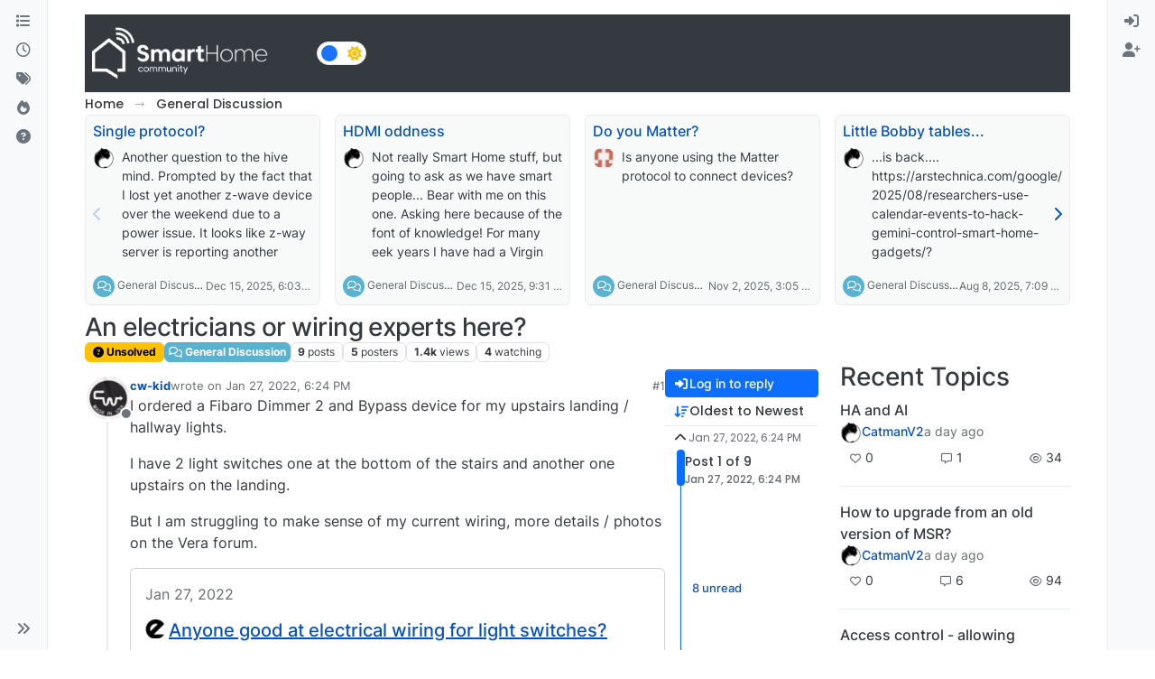

--- FILE ---
content_type: text/html; charset=utf-8
request_url: https://smarthome.community/topic/878/an-electricians-or-wiring-experts-here
body_size: 106151
content:
<!DOCTYPE html>
<html lang="en-US" data-dir="ltr" style="direction: ltr;">
<head>
<title>An electricians or wiring experts here? | Smart Home - Community</title>
<meta name="viewport" content="width&#x3D;device-width, initial-scale&#x3D;1.0" />
	<meta name="content-type" content="text/html; charset=UTF-8" />
	<meta name="apple-mobile-web-app-capable" content="yes" />
	<meta name="mobile-web-app-capable" content="yes" />
	<meta property="og:site_name" content="SmartHome Community" />
	<meta name="msapplication-badge" content="frequency=30; polling-uri=https://smarthome.community/sitemap.xml" />
	<meta name="theme-color" content="#ffffff" />
	<meta name="keywords" content="automation,zwave,zigbee,wifi,cloud,local,API,smarthome,vera,z-way,homekit,alexa,domotica,linux,windows,macos,silabs,firmware" />
	<meta name="msapplication-square150x150logo" content="/assets/uploads/system/site-logo.png" />
	<meta name="title" content="An electricians or wiring experts here?" />
	<meta property="og:title" content="An electricians or wiring experts here?" />
	<meta property="og:type" content="article" />
	<meta property="article:published_time" content="2022-01-27T18:24:24.435Z" />
	<meta property="article:modified_time" content="2022-01-28T18:29:21.835Z" />
	<meta property="article:section" content="General Discussion" />
	<meta name="description" content="I ordered a Fibaro Dimmer 2 and Bypass device for my upstairs landing / hallway lights. I have 2 light switches one at the bottom of the stairs and another o..." />
	<meta property="og:description" content="I ordered a Fibaro Dimmer 2 and Bypass device for my upstairs landing / hallway lights. I have 2 light switches one at the bottom of the stairs and another o..." />
	<meta property="og:image" content="https://smarthome.community/assets/uploads/profile/uid-128/128-profileavatar-1613752402349.png" />
	<meta property="og:image:url" content="https://smarthome.community/assets/uploads/profile/uid-128/128-profileavatar-1613752402349.png" />
	<meta property="og:image" content="https://smarthome.community/assets/uploads/system/og-image.jpg" />
	<meta property="og:image:url" content="https://smarthome.community/assets/uploads/system/og-image.jpg" />
	<meta property="og:image:width" content="1200" />
	<meta property="og:image:height" content="650" />
	<meta property="og:url" content="https://smarthome.community/topic/878/an-electricians-or-wiring-experts-here" />
	
<link rel="stylesheet" type="text/css" href="/assets/client.css?v=a2222d1b6c8" />
<link rel="icon" type="image/x-icon" href="/assets/uploads/system/favicon.ico?v&#x3D;a2222d1b6c8" />
	<link rel="manifest" href="/manifest.webmanifest" crossorigin="use-credentials" />
	<link rel="search" type="application/opensearchdescription+xml" title="SmartHome Community" href="/osd.xml" />
	<link rel="apple-touch-icon" href="/assets/uploads/system/touchicon-orig.png" />
	<link rel="icon" sizes="36x36" href="/assets/uploads/system/touchicon-36.png" />
	<link rel="icon" sizes="48x48" href="/assets/uploads/system/touchicon-48.png" />
	<link rel="icon" sizes="72x72" href="/assets/uploads/system/touchicon-72.png" />
	<link rel="icon" sizes="96x96" href="/assets/uploads/system/touchicon-96.png" />
	<link rel="icon" sizes="144x144" href="/assets/uploads/system/touchicon-144.png" />
	<link rel="icon" sizes="192x192" href="/assets/uploads/system/touchicon-192.png" />
	<link rel="prefetch" href="/assets/src/modules/composer.js?v&#x3D;a2222d1b6c8" />
	<link rel="prefetch" href="/assets/src/modules/composer/uploads.js?v&#x3D;a2222d1b6c8" />
	<link rel="prefetch" href="/assets/src/modules/composer/drafts.js?v&#x3D;a2222d1b6c8" />
	<link rel="prefetch" href="/assets/src/modules/composer/tags.js?v&#x3D;a2222d1b6c8" />
	<link rel="prefetch" href="/assets/src/modules/composer/categoryList.js?v&#x3D;a2222d1b6c8" />
	<link rel="prefetch" href="/assets/src/modules/composer/resize.js?v&#x3D;a2222d1b6c8" />
	<link rel="prefetch" href="/assets/src/modules/composer/autocomplete.js?v&#x3D;a2222d1b6c8" />
	<link rel="prefetch" href="/assets/templates/composer.tpl?v&#x3D;a2222d1b6c8" />
	<link rel="prefetch" href="/assets/language/en-US/topic.json?v&#x3D;a2222d1b6c8" />
	<link rel="prefetch" href="/assets/language/en-US/modules.json?v&#x3D;a2222d1b6c8" />
	<link rel="prefetch" href="/assets/language/en-US/tags.json?v&#x3D;a2222d1b6c8" />
	<link rel="prefetch stylesheet" href="/assets/plugins/nodebb-plugin-markdown/styles/default.css" />
	<link rel="prefetch" href="/assets/language/en-US/markdown.json?v&#x3D;a2222d1b6c8" />
	<link rel="stylesheet" href="https://smarthome.community/assets/plugins/nodebb-plugin-emoji/emoji/styles.css?v&#x3D;a2222d1b6c8" />
	<link rel="canonical" href="https://smarthome.community/topic/878/an-electricians-or-wiring-experts-here" />
	<link rel="up" href="https://smarthome.community/category/2/general-discussion" />
	<link rel="author" href="https://smarthome.community/user/cw-kid" />
	
<script>
var config = JSON.parse('{"relative_path":"","upload_url":"/assets/uploads","asset_base_url":"/assets","assetBaseUrl":"/assets","siteTitle":"SmartHome Community","browserTitle":"Smart Home - Community","description":"Discussion Forum to share and further the development of home control and automation, independent of platforms.","keywords":"automation,zwave,zigbee,wifi,cloud,local,API,smarthome,vera,z-way,homekit,alexa,domotica,linux,windows,macos,silabs,firmware","brand:logo":"&#x2F;assets&#x2F;uploads&#x2F;system&#x2F;site-logo.png","titleLayout":"&#123;pageTitle&#125; | &#123;browserTitle&#125;","showSiteTitle":false,"maintenanceMode":false,"postQueue":1,"minimumTitleLength":3,"maximumTitleLength":255,"minimumPostLength":8,"maximumPostLength":32767,"minimumTagsPerTopic":0,"maximumTagsPerTopic":5,"minimumTagLength":3,"maximumTagLength":15,"undoTimeout":10000,"useOutgoingLinksPage":true,"outgoingLinksWhitelist":"","allowGuestHandles":false,"allowTopicsThumbnail":true,"usePagination":false,"disableChat":false,"disableChatMessageEditing":false,"maximumChatMessageLength":1000,"socketioTransports":["polling","websocket"],"socketioOrigins":"https://smarthome.community:*","websocketAddress":"","maxReconnectionAttempts":5,"reconnectionDelay":1500,"topicsPerPage":20,"postsPerPage":20,"maximumFileSize":20480,"theme:id":"nodebb-theme-harmony","theme:src":"","defaultLang":"en-US","userLang":"en-US","loggedIn":false,"uid":-1,"cache-buster":"v=a2222d1b6c8","topicPostSort":"oldest_to_newest","categoryTopicSort":"recently_replied","csrf_token":false,"searchEnabled":true,"searchDefaultInQuick":"titles","bootswatchSkin":"","composer:showHelpTab":true,"enablePostHistory":true,"timeagoCutoff":30,"timeagoCodes":["af","am","ar","az-short","az","be","bg","bs","ca","cs","cy","da","de-short","de","dv","el","en-short","en","es-short","es","et","eu","fa-short","fa","fi","fr-short","fr","gl","he","hr","hu","hy","id","is","it-short","it","ja","jv","ko","ky","lt","lv","mk","nl","no","pl","pt-br-short","pt-br","pt-short","pt","ro","rs","ru","rw","si","sk","sl","sq","sr","sv","th","tr-short","tr","uk","ur","uz","vi","zh-CN","zh-TW"],"cookies":{"enabled":false,"message":"[[global:cookies.message]]","dismiss":"[[global:cookies.accept]]","link":"[[global:cookies.learn-more]]","link_url":"https:&#x2F;&#x2F;www.cookiesandyou.com"},"thumbs":{"size":512},"emailPrompt":1,"useragent":{"isSafari":false},"fontawesome":{"pro":false,"styles":["solid","brands","regular"],"version":"6.7.2"},"activitypub":{"probe":0},"acpLang":"undefined","topicSearchEnabled":false,"disableCustomUserSkins":true,"defaultBootswatchSkin":"","theme":{"enableQuickReply":true,"enableBreadcrumbs":true,"centerHeaderElements":false,"mobileTopicTeasers":false,"stickyToolbar":true,"topicSidebarTools":true,"topMobilebar":false,"autohideBottombar":true,"openSidebars":false,"chatModals":false},"openDraftsOnPageLoad":false,"composer-default":{},"markdown":{"highlight":0,"highlightLinesLanguageList":"[\\"javascript\\",\\"lua\\",\\"python\\",\\"xml\\",\\"yaml\\"]","hljsLanguages":["all"],"theme":"default.css","defaultHighlightLanguage":"plaintext","externalMark":false},"emojiCustomFirst":false,"google-analytics":{"displayFeatures":"on","id":"UA-161584719-3","ga4id":"UA-161584719-3","useUA":"on"},"showNestedReplies":true,"recentCards":{"title":"Recent Topics","opacity":"0.75","textShadow":"","enableCarousel":1,"enableCarouselPagination":0,"minSlides":1,"maxSlides":4},"maximumReactions":4,"maximumReactionsPerMessage":4,"enablePostReactions":true,"enableMessageReactions":true,"contactpage":{"reCaptchaPubKey":"6Ld_Ad0ZAAAAAF6Tnw0qNTv-vylQUkNKJSiG0uYS","hcaptchaPubKey":null},"2factor":{"hasKey":false},"question-and-answer":{"defaultCid_1":"off","defaultCid_10":"on","defaultCid_11":"off","defaultCid_12":"off","defaultCid_13":"off","defaultCid_15":"off","defaultCid_16":"off","defaultCid_17":"off","defaultCid_18":"off","defaultCid_19":"off","defaultCid_2":"on","defaultCid_3":"off","defaultCid_4":"off","defaultCid_5":"off","defaultCid_7":"off","defaultCid_8":"off","defaultCid_9":"off","forceQuestions":"off"}}');
var app = {
user: JSON.parse('{"uid":-1,"username":"Guest","displayname":"Guest","userslug":"","fullname":"Guest","email":"","icon:text":"?","icon:bgColor":"#aaa","groupTitle":"","groupTitleArray":[],"status":"offline","reputation":0,"email:confirmed":false,"unreadData":{"":{},"new":{},"watched":{},"unreplied":{}},"isAdmin":false,"isGlobalMod":false,"isMod":false,"privileges":{"chat":false,"chat:privileged":false,"upload:post:image":false,"upload:post:file":false,"signature":false,"invite":false,"group:create":false,"search:content":false,"search:users":false,"search:tags":false,"view:users":true,"view:tags":true,"view:groups":true,"local:login":false,"ban":false,"mute":false,"view:users:info":false},"blocks":[],"timeagoCode":"en","offline":true,"lastRoomId":null,"isEmailConfirmSent":false}')
};
document.documentElement.style.setProperty('--panel-offset', `0px`);
</script>

<meta name="google-site-verification" content="hpOwoJTIYpnpbLnLIdN1kiuj7diJ3HvxfGB2YmVbQ3M" />

<!--
<meta property="og:title" content="Agence solutions technologiques 360"/>
<meta property="og:type" content="website"/>
<meta property="og:site_name" content="PointPub Media Communications Inc."/>

<meta property="og:description" content="Agence spécialiste du web et de l’environnement des TI."/>
<meta name="description" content="Créative, stratégique, technologique, spécialiste du web, mais surtout de l’environnement des TI, exploitant les outils technologiques à leur plein potentiel depuis plus de 25 ans." />
<meta name="keywords" content="Technologie de l'information, informatique, réseau, mise à jour, mises à jour, entretien, gestion des infrastructures, surveillance TI, dévoloppememt de site web, site web, site internet, hébergement web, hébergement site internet Québec, hébergement courriel, hébergement email compagnie, développement d'applications mobiles, création app pour téléphone, marketing en ligne, web marketing, présence sur les réseaux sociaux, positionnement facebook, facebook commercial, service facebook entreprise, rédaction, correction, impression promotionnel, développement de logiciel, design UI, design UX, infrastructure technologique, sécurité réseautique, infonuagique, gestion de données, Téléphonie IP, impartition informatique, domotique, Laval, Montréal, Québec " />
-->


<style>.brand-container .col-12 {
  background-color: #343a40;
  padding-bottom: 0 !important;
}

.brand-container h1 {
  color: white !important;
}

[component="brand/logo"] {
  max-height: 70px !important;
}

#footer {
  background-color: #343a40;
}

#footer a {
  color: white !important;
}

#footer {
  color: white;
}

#footer .d-flex {
  justify-content: space-between;
}

#footer .d-flex div + div {
  text-align: right;
}

#footer {
  padding: 20px;
}</style>

</head>
<body class="page-topic page-topic-878 page-topic-an-electricians-or-wiring-experts-here template-topic page-topic-category-2 page-topic-category-general-discussion parent-category-2 page-status-200 theme-harmony user-guest skin-noskin">
<a class="visually-hidden-focusable position-absolute top-0 start-0 p-3 m-3 bg-body" style="z-index: 1021;" href="#content">Skip to content</a>

<div class="layout-container d-flex justify-content-between pb-4 pb-md-0">
<nav component="sidebar/left" class=" text-dark bg-light sidebar sidebar-left start-0 border-end vh-100 d-none d-lg-flex flex-column justify-content-between sticky-top">
<ul id="main-nav" class="list-unstyled d-flex flex-column w-100 gap-2 mt-2 overflow-y-auto">


<li class="nav-item mx-2 " title="Categories">
<a class="nav-link navigation-link d-flex gap-2 justify-content-between align-items-center "  href="&#x2F;categories"  aria-label="Categories">
<span class="d-flex gap-2 align-items-center text-nowrap truncate-open">
<span class="position-relative">

<i class="fa fa-fw fa-list" data-content=""></i>
<span component="navigation/count" class="visible-closed position-absolute top-0 start-100 translate-middle badge rounded-1 bg-primary hidden"></span>

</span>
<span class="nav-text small visible-open fw-semibold text-truncate">Categories</span>
</span>
<span component="navigation/count" class="visible-open badge rounded-1 bg-primary hidden"></span>
</a>

</li>



<li class="nav-item mx-2 " title="Recent">
<a class="nav-link navigation-link d-flex gap-2 justify-content-between align-items-center "  href="&#x2F;recent"  aria-label="Recent">
<span class="d-flex gap-2 align-items-center text-nowrap truncate-open">
<span class="position-relative">

<i class="fa fa-fw fa-clock-o" data-content=""></i>
<span component="navigation/count" class="visible-closed position-absolute top-0 start-100 translate-middle badge rounded-1 bg-primary hidden"></span>

</span>
<span class="nav-text small visible-open fw-semibold text-truncate">Recent</span>
</span>
<span component="navigation/count" class="visible-open badge rounded-1 bg-primary hidden"></span>
</a>

</li>



<li class="nav-item mx-2 " title="Tags">
<a class="nav-link navigation-link d-flex gap-2 justify-content-between align-items-center "  href="&#x2F;tags"  aria-label="Tags">
<span class="d-flex gap-2 align-items-center text-nowrap truncate-open">
<span class="position-relative">

<i class="fa fa-fw fa-tags" data-content=""></i>
<span component="navigation/count" class="visible-closed position-absolute top-0 start-100 translate-middle badge rounded-1 bg-primary hidden"></span>

</span>
<span class="nav-text small visible-open fw-semibold text-truncate">Tags</span>
</span>
<span component="navigation/count" class="visible-open badge rounded-1 bg-primary hidden"></span>
</a>

</li>



<li class="nav-item mx-2 " title="Popular">
<a class="nav-link navigation-link d-flex gap-2 justify-content-between align-items-center "  href="&#x2F;popular"  aria-label="Popular">
<span class="d-flex gap-2 align-items-center text-nowrap truncate-open">
<span class="position-relative">

<i class="fa fa-fw fa-fire" data-content=""></i>
<span component="navigation/count" class="visible-closed position-absolute top-0 start-100 translate-middle badge rounded-1 bg-primary hidden"></span>

</span>
<span class="nav-text small visible-open fw-semibold text-truncate">Popular</span>
</span>
<span component="navigation/count" class="visible-open badge rounded-1 bg-primary hidden"></span>
</a>

</li>



<li class="nav-item mx-2 " title="Unsolved">
<a class="nav-link navigation-link d-flex gap-2 justify-content-between align-items-center "  href="&#x2F;unsolved"  aria-label="Unsolved">
<span class="d-flex gap-2 align-items-center text-nowrap truncate-open">
<span class="position-relative">

<i class="fa fa-fw fa-question-circle" data-content=""></i>
<span component="navigation/count" class="visible-closed position-absolute top-0 start-100 translate-middle badge rounded-1 bg-primary hidden"></span>

</span>
<span class="nav-text small visible-open fw-semibold text-truncate">Unsolved</span>
</span>
<span component="navigation/count" class="visible-open badge rounded-1 bg-primary hidden"></span>
</a>

</li>


</ul>
<div class="sidebar-toggle-container align-self-start">

<div class="sidebar-toggle m-2 d-none d-lg-block">
<a href="#" role="button" component="sidebar/toggle" class="nav-link d-flex gap-2 align-items-center p-2 pointer w-100 text-nowrap" title="Expand" aria-label="Sidebar Toggle">
<i class="fa fa-fw fa-angles-right"></i>
<i class="fa fa-fw fa-angles-left"></i>
<span class="nav-text visible-open fw-semibold small lh-1">Collapse</span>
</a>
</div>
</div>
</nav>
<main id="panel" class="d-flex flex-column gap-3 flex-grow-1 mt-3" style="min-width: 0;">

<div class="container-lg px-md-4 brand-container">
<div class="col-12 d-flex border-bottom pb-3 ">

<div component="brand/wrapper" class="d-flex align-items-center gap-3 p-2 rounded-1 align-content-stretch ">

<a component="brand/anchor" href="https://smarthome.community" title="Brand Logo">
<img component="brand/logo" alt="Discussion Forum to share and further the development of home control and automation, independent of platforms." class="" src="/assets/uploads/system/site-logo.png?v=a2222d1b6c8" />
</a>


</div>


<div data-widget-area="brand-header" class="flex-fill gap-3 p-2 align-self-center">

<nav>
<div class="theme-switch-wrapper d-flex align-self-center">
<label class="theme-switch" for="checkbox">
<input type="checkbox" id="checkbox" />
<div class="slider border rounded-pill">
<div class="moon-sun p-1">
<i class="fa-solid fa-moon text-white float-start"></i>
<i class="fa-solid fa-sun text-warning float-end"></i>
</div></div>
</label>
</div>
</nav>

<style>
 
/* css for night mode */
 
[data-theme="dark"] {
    --font-color: #e1e1ff;
    --bs-body-bg: #202124;
    --bs-body-color: #f1f3f4;
    --bs-body-color-rgb: 255,255,255;
    --bs-nav-link-color: #fff;
    --bs-border-color: #35363a;
    --bs-body-bg-rgb: 32,33,36;
    --bs-light-rgb: 32,33,36;
}
 
[data-theme="dark"] hr { border-top-color: #262729;  }
[data-theme="dark"] .active .chat-room-btn { background-color: #262729; }
[data-theme="dark"] { .btn-outline { border-color: #b6b6b6; } }
[data-theme="dark"] { .btn-outline.active, .btn-outline:hover, .btn-link.active, .btn-link:hover { background-color: #35363a; } }
[data-theme="dark"] { .btn-ghost.active, .btn-ghost:hover, .btn-ghost-sm.active, .btn-ghost-sm:hover { background-color: #262729; } }
[data-theme="dark"] .skin-noskin .composer { background-color: #262729!important; }
[data-theme="dark"] .skin-noskin .bottombar-nav .dropdown-menu { background-color: #262729 !important; }
[data-theme="dark"]  .bottombar-nav .nav-text { color: #ffffff; }
[data-theme="dark"] .composer .resizer { background: linear-gradient(transparent,#262729); }
[data-theme="dark"] .skin-noskin .bottombar-nav { background-color: #262729!important; }
[data-theme="dark"] .page-topic .pagination-block.ready { background-color: #202124 !important; border-color: #262729 !important; }
[data-theme="dark"] .form-control { background-color: #262729; border: 1px solid #35363a; color: #b6b6b6; }
[data-theme="dark"] .form-control:focus { color: white; background-color: #262729; border-color: #262729; box-shadow: inset 0px 0px 0px rgba(0,0,0,.075), 0 0 0 0.05rem rgb(27 115 249); }
[data-theme="dark"] .dropdown-item:hover { color: white; background-color: #262729; }
[data-theme="dark"] .tag-list .tag { background-color: #262729; color: white; }
[data-theme="dark"] .breadcrumb .breadcrumb-item span { color: #b6b6b6; }
[data-theme="dark"] .card { --bs-card-cap-bg: rgba(38,39,41); background-color: #262729; }
[data-theme="dark"] .skin-noskin nav.sidebar { background-color: #202124!important; }
[data-theme="dark"] .sidebar .nav-link.active { background-color: #35363a; }
[data-theme="dark"] { .sidebar .nav-link:focus, .nav-link:hover { background-color: #35363a !important; color: white; } }
[data-theme="dark"] .sticky-tools { background-color: #202124; }
[data-theme="dark"] .text-muted { color: #b6b6b6!important; }
[data-theme="dark"] nav-btn:hover { background-color: #35363a; }
[data-theme="dark"] .btn-ghost-sm:hover { background-color: #35363a; }
[data-theme="dark"] .btn:hover { background-color: #202124; border-color: #62656f; }
[data-theme="dark"] { .dropdown-menu, .dropdown-item { background-color: #202124; color: #f1f3f4; } }
[data-theme="dark"] .border-gray-300 { border-color: #35363a!important; }
[data-theme="dark"] ul.topics-list li.selected { background-color: #262729; }
[data-theme="dark"] .modal-content { background-color: #35363a; }
[data-theme="dark"] .account .avatar-wrapper { border: 4px solid #262729; }
 
@media (min-width: 576px) {
[data-theme="dark"] .topic .pagination-block .scroller-container { border-left: 2px solid #35363a; }
[data-theme="dark"] .page-topic .topic .posts.timeline>[component=post] { border-left: 2px solid #35363a; }
[data-theme="dark"] .page-topic .topic .posts.timeline>[component=post]:first-child:before { background-color: #35363a; }
[data-theme="dark"] .page-topic .topic .posts.timeline>[component=post]:last-child:after { background-color: #35363a; }
}
 
/* css for the switch a night/light */
 
.theme-switch {
  display: inline-block;
  height: 26px;
  position: relative;
  width: 55px;
}
 
.theme-switch input { display:none; }
 
.slider {
  background-color: #ffffff;
  bottom: 0;
  cursor: pointer;
  left: 0;
  position: absolute;
  right: 0;
  top: 0;
  transition: .4s;
}
 
.slider:before {
  background-color: #1b73f9;
  bottom: 3px;
  content: "";
  height: 18px;
  width: 18px;
  left: 4px;
  position: absolute;
  transition: .4s;
  border-radius: 50px;
}
 
input:checked + .slider { background-color: #262729; }
input:checked + .slider:before { transform: translateX(28px); }
 
</style>

<script>
const toggleSwitch = document.querySelector('.theme-switch input[type="checkbox"]');
const currentTheme = localStorage.getItem('theme');
 
if (currentTheme) {
    document.documentElement.setAttribute('data-theme', currentTheme);
  
    if (currentTheme === 'dark') {
        toggleSwitch.checked = true;
    }
}
 
function switchTheme(e) {
    if (e.target.checked) {
        document.documentElement.setAttribute('data-theme', 'dark');
        localStorage.setItem('theme', 'dark');
    }
    else { document.documentElement.setAttribute('data-theme', 'light');
          localStorage.setItem('theme', 'light');
    }    
}
 
toggleSwitch.addEventListener('change', switchTheme, false);
</script>

</div>

</div>
</div>

<div class="container-lg px-md-4 d-flex flex-column gap-3 h-100 mb-5 mb-lg-0" id="content">
<noscript>
<div class="alert alert-danger">
<p>
Your browser does not seem to support JavaScript. As a result, your viewing experience will be diminished, and you have been placed in <strong>read-only mode</strong>.
</p>
<p>
Please download a browser that supports JavaScript, or enable it if it's disabled (i.e. NoScript).
</p>
</div>
</noscript>
<script type="application/ld+json">
{
"@context": "https://schema.org",
"@type": "QAPage",
"mainEntity": {
"@type": "Question",
"name": "An electricians or wiring experts here?",
"text": "<p dir=\"auto\">I ordered a Fibaro Dimmer 2 and Bypass device for my upstairs landing / hallway lights.</p>\n<p dir=\"auto\">I have 2 light switches one at the bottom of the stairs and another one upstairs on the landing.</p>\n<p dir=\"auto\">But I am struggling to make sense of my current wiring, more details / photos on the Vera forum.</p>\n<div class=\"iframely-link\">\n\n\n<div class=\"iframely-container\">\n\n\n<div class=\"card panel-iframely\">\n<div class=\"card-body\">\n<div class=\"media iframely-embed\">\n\n<div class=\"text-muted iframely-meta one-line\">\nJan 27, 2022\n</div>\n\n\n<h4 class=\"media-heading\">\n<a href=\"https://community.ezlo.com/t/anyone-good-at-electrical-wiring-for-light-switches/218891\" target=\"_blank\" rel=\"nofollow noreferrer noopener\" class=\"one-line\">\n\n<img src=\"https://community.ezlo.com/uploads/default/optimized/3X/9/f/9f83ba35cbbdc31c0e700856382a66703fae0acc_2_32x32.png\" class=\"thumb pull-left not-responsive\" alt=\"\" />\n\nAnyone good at electrical wiring for light switches?\n</a>\n</h4>\n\n\n<div class=\"media\">\n<a href=\"https://community.ezlo.com/t/anyone-good-at-electrical-wiring-for-light-switches/218891\" aria-label=\"Anyone good at electrical wiring for light switches?\" target=\"_blank\" rel=\"nofollow noreferrer noopener\">\n<img src=\"https://community.ezlo.com/uploads/default/optimized/3X/8/7/873d4da4d807824040628af1f372f76b84383996_2_767x1024.jpeg\" alt=\"Anyone good at electrical wiring for light switches?\" />\n</a>\n</div>\n\n\n<p class=\"description\">\nHi  I ordered a Fibaro Dimmer 2 and Bypass device for my upstairs landing / hallway lights.  I have 2 light switches one at the bottom of the stairs and another one upstairs on the landing.  I have no neutral wires in the house behind the light switches.  This is UK wiring in a 70s house.  These...\n</p>\n\n</div>\n</div>\n</div>\n\n\n</div>\n\n</div>\n<p dir=\"auto\">Thanks</p>\n",
"url": "",
"answerCount": 8,
"upvoteCount": 0,
"dateCreated": "2022-01-27T18:24:24.435Z",
"author": {
"@type": "Person",
"name": "cw-kid",
"url": "/user/cw-kid"
},
"acceptedAnswer": [

],
"suggestedAnswer": [

{
"@type": "Answer",
"text": "<p dir=\"auto\"><a class=\"plugin-mentions-user plugin-mentions-a\" href=\"/user/cw-kid\">@<bdi>cw-kid</bdi></a> it is really difficult to say. I think your drawing looks quite similar to the one I posted, but not quite sure, it could be different. The earthing in the pattress box is unfamiliar with me, the boxes here are in plastic. But I assume it is simply an earth to the box since it is made of metal.</p>\n<p dir=\"auto\">The colours are always tricky in old houses. They can have changed, different standards over time etc. Not to be trusted in other words. The only way to know is really to try understand what they all are and where they all go.<br />\nYou may need to disconnect the cables on the two switches to fully map things out. Marking the original position of all cables, cutting the power while working etc. <img src=\"https://smarthome.community/assets/plugins/nodebb-plugin-emoji/emoji/android/1f642.png?v=a2222d1b6c8\" class=\"not-responsive emoji emoji-android emoji--slightly_smiling_face\" style=\"height:23px;width:auto;vertical-align:middle\" title=\":-)\" alt=\"🙂\" /></p>\n<p dir=\"auto\">I do not have any Dimmer 2, but will it not need neutral to operate? This means that you would need to get neutral to behind one of the light switches.</p>\n<p dir=\"auto\">Another solution could be to put the Fibaro at the light instead, if it fits safely there and is allowed in your location. That could perhaps be a solution not having to get new cables drawn into the boxes.</p>\n<p dir=\"auto\">Regarding your switches momentary should work or are even needed for being able to dim the light.</p>\n<p dir=\"auto\">I found a sketch showing one way to connect two momentary switches to a Fibaro Dimmer (the older version I think since it says \"O\" for the connnection that goes to the light). Maybe it could be of use.<br />\nAs always continue with care and cross-check with the Fibaro diagram, they could have changed something in the new version.</p>\n<p dir=\"auto\"><a class=\"lightboxlink\" href=\"/assets/uploads/files/1643313035705-f4e3f986-2d6b-42b7-a054-e68d60607563-bild.png\" data-lightbox=\"f4e3f986-2d6b-42b7-a054-e68d60607563-bild.png\"><img class=\"lightboximage\" src=\"/assets/uploads/files/1643313035705-f4e3f986-2d6b-42b7-a054-e68d60607563-bild.png\" alt=\"f4e3f986-2d6b-42b7-a054-e68d60607563-bild.png\" /></a></p>\n<p dir=\"auto\">Basically if I understand the sketch correctly the two switches need to be connected in parallel over S1 and SX.</p>\n<p dir=\"auto\">Not sure I can help more, good luck! <img src=\"https://smarthome.community/assets/plugins/nodebb-plugin-emoji/emoji/android/1f642.png?v=a2222d1b6c8\" class=\"not-responsive emoji emoji-android emoji--slightly_smiling_face\" style=\"height:23px;width:auto;vertical-align:middle\" title=\":-)\" alt=\"🙂\" /></p>\n",
"dateCreated": "2022-01-27T20:19:48.035Z",
"url": "/post/11448",
"author": {
"@type": "Person",
"name": "ArcherS",
"url": "/user/archers"
},
"upvoteCount": 1
}

]
}
}
</script><script type="application/ld+json">{
"@context": "https://schema.org",
"@type": "BreadcrumbList",
"itemListElement": [{
"@type": "ListItem",
"position": 1,
"name": "SmartHome Community",
"item": "https://smarthome.community"
}
,{
"@type": "ListItem",
"position": 2,
"name": "General Discussion"
,"item": "https://smarthome.community/category/2/general-discussion"
},{
"@type": "ListItem",
"position": 3,
"name": "An electricians or wiring experts here?"

}
]}</script>


<ol class="breadcrumb mb-0 " itemscope="itemscope" itemprop="breadcrumb" itemtype="http://schema.org/BreadcrumbList">

<li itemscope="itemscope" itemprop="itemListElement" itemtype="http://schema.org/ListItem" class="breadcrumb-item ">
<meta itemprop="position" content="1" />
<a href="https://smarthome.community" itemprop="item">
<span class="fw-semibold" itemprop="name">Home</span>
</a>
</li>

<li itemscope="itemscope" itemprop="itemListElement" itemtype="http://schema.org/ListItem" class="breadcrumb-item ">
<meta itemprop="position" content="2" />
<a href="https://smarthome.community/category/2/general-discussion" itemprop="item">
<span class="fw-semibold" itemprop="name">General Discussion</span>
</a>
</li>

<li component="breadcrumb/current" itemscope="itemscope" itemprop="itemListElement" itemtype="http://schema.org/ListItem" class="breadcrumb-item active">
<meta itemprop="position" content="3" />

<span class="fw-semibold" itemprop="name">An electricians or wiring experts here?</span>

</li>

</ol>



<div data-widget-area="header">


<div class="recent-cards-plugin preventSlideout">

<div class="d-flex gap-3 recent-cards carousel-mode overflow-hidden" itemscope itemtype="http://www.schema.org/ItemList" style="">

<div class=" recent-card-container" data-cid="2">
<div class="recent-card card card-header border rounded mb-2 p-2 position-relative d-inline-flex " style="width: 312px;">
<div class="recent-card-body h-100 overflow-hidden">
<div>
<h6 class="topic-title mt-0 text-truncate"><a href="/topic/1742/single-protocol" title="Single protocol?">Single protocol?</a></h6>
</div>
<div class="d-flex">
<div class="me-2">
<a class="text-decoration-none" href="/user/catmanv2"><img title="CatmanV2" data-uid="7" class="avatar avatar-tooltip avatar-rounded" alt="CatmanV2" loading="lazy" component="avatar/picture" src="/assets/uploads/profile/uid-7/7-profileavatar-1615657894001.png" style="--avatar-size: 24px;" onError="this.remove()" itemprop="image" /><span title="CatmanV2" data-uid="7" class="avatar avatar-tooltip avatar-rounded" component="avatar/icon" style="--avatar-size: 24px; background-color: #3f51b5">C</span></a>
</div>
<div class="topic-info text-sm text-break" style="transform: rotate(0);">

<a href="/topic/1742/single-protocol" class="stretched-link"></a>
Another question to the hive mind.  Prompted by the fact that I lost yet another z-wave device over the weekend due to a power issue. It looks like z-way server is reporting another device failed (although it's working fine) and message queue is far too long IMHO.  Also the failed device has been removed in the expert interface, but still there in the 'normal' one. Sigh.
Currently I have z-wave, Tuya, thinking about Zigbee.... Does anyone use one single protocol for everything? Right now I'm feeling that as the z-wave stuff dies, I'm just gonna replace it with something else....
C


</div>
</div>
</div>
<div class="d-flex mt-3 justify-content-between align-items-center gap-2">
<span class="category-item text-xs text-truncate">

<span class="icon d-inline-flex justify-content-center align-items-center align-middle rounded-circle" style="background-color: #59b3d0; border-color: #59b3d0!important; color: #ffffff; width:24px; height: 24px; font-size: 12px;"><i class="fa fa-fw fa-comments-o"></i></span>

<a class="text-muted" title="General Discussion" href="/category/2/general-discussion">General Discussion</a>
</span>


<span class="text-muted text-xs text-truncate"><span class="sort-info timeago" title="2025-12-15T18:03:27.723Z"></span></span>



</div>
</div>
</div>

<div class=" recent-card-container" data-cid="2">
<div class="recent-card card card-header border rounded mb-2 p-2 position-relative d-inline-flex " style="width: 312px;">
<div class="recent-card-body h-100 overflow-hidden">
<div>
<h6 class="topic-title mt-0 text-truncate"><a href="/topic/1740/hdmi-oddness" title="HDMI oddness">HDMI oddness</a></h6>
</div>
<div class="d-flex">
<div class="me-2">
<a class="text-decoration-none" href="/user/catmanv2"><img title="CatmanV2" data-uid="7" class="avatar avatar-tooltip avatar-rounded" alt="CatmanV2" loading="lazy" component="avatar/picture" src="/assets/uploads/profile/uid-7/7-profileavatar-1615657894001.png" style="--avatar-size: 24px;" onError="this.remove()" itemprop="image" /><span title="CatmanV2" data-uid="7" class="avatar avatar-tooltip avatar-rounded" component="avatar/icon" style="--avatar-size: 24px; background-color: #3f51b5">C</span></a>
</div>
<div class="topic-info text-sm text-break" style="transform: rotate(0);">

<a href="/topic/1740/hdmi-oddness" class="stretched-link"></a>
Not really Smart Home stuff, but going to ask as we have smart people...
Bear with me on this one. Asking here because of the font of knowledge!
For many eek years I have had a Virgin V6 box and a Raspberry Pi running Kodi connected to my TV through a cheap *** HDMI switch. It all worked beautifully but the absolutely critical thing was that the TV remote passed the signals back to the Pi to allow remote control of Kodi.
Couple of changes of late:

Installed a soundbar on the TV using the ARC (audio return channel). That then turns the soundbar on and off when the TV turns on and off and the TV volume control controls the soundbar volume direct.

Everything continues to work

Upgraded the software of the Tivo box to Virgin 360. This is literally software only. You get sent a snacky new Bluetooth remote hit 'upgrade' on the screen and off it goes.

Now, things are not playing well. Typically when I turn on to watch Kodi the soundbar comes on (as it should) but the TV either puts out sound through its own speakers and the soundbar, or just the soundbar. It's not possible to control the volume of the soundbar through the TV. Also it's not longer possible to control Kodi using the TV remote.
If I turn the TV360 box off, i.e. power it down, before turning on to watch Kodi, everything is fine.
This makes little to no sense to me. My assumption is that the cheap *** HDMI switch is getting something from the TV360 connection that it didn't used to get when the software was Tivo and that's screwing up the HDMI communications. I'm upgrading the switch to something a little less chap, but wondered if anyone could validate my theory at all?
TIA
C


</div>
</div>
</div>
<div class="d-flex mt-3 justify-content-between align-items-center gap-2">
<span class="category-item text-xs text-truncate">

<span class="icon d-inline-flex justify-content-center align-items-center align-middle rounded-circle" style="background-color: #59b3d0; border-color: #59b3d0!important; color: #ffffff; width:24px; height: 24px; font-size: 12px;"><i class="fa fa-fw fa-comments-o"></i></span>

<a class="text-muted" title="General Discussion" href="/category/2/general-discussion">General Discussion</a>
</span>


<span class="text-muted text-xs text-truncate"><span class="sort-info timeago" title="2025-12-15T09:31:04.454Z"></span></span>



</div>
</div>
</div>

<div class=" recent-card-container" data-cid="2">
<div class="recent-card card card-header border rounded mb-2 p-2 position-relative d-inline-flex " style="width: 312px;">
<div class="recent-card-body h-100 overflow-hidden">
<div>
<h6 class="topic-title mt-0 text-truncate"><a href="/topic/1714/do-you-matter" title="Do you Matter?">Do you Matter?</a></h6>
</div>
<div class="d-flex">
<div class="me-2">
<a class="text-decoration-none" href="/user/akbooer"><img title="akbooer" data-uid="8" class="avatar avatar-tooltip avatar-rounded" alt="akbooer" loading="lazy" component="avatar/picture" src="/assets/uploads/profile/uid-8/8-profileavatar.png" style="--avatar-size: 24px;" onError="this.remove()" itemprop="image" /><span title="akbooer" data-uid="8" class="avatar avatar-tooltip avatar-rounded" component="avatar/icon" style="--avatar-size: 24px; background-color: #ff5722">A</span></a>
</div>
<div class="topic-info text-sm text-break" style="transform: rotate(0);">

<a href="/topic/1714/do-you-matter" class="stretched-link"></a>
Is anyone using the Matter protocol to connect devices?


</div>
</div>
</div>
<div class="d-flex mt-3 justify-content-between align-items-center gap-2">
<span class="category-item text-xs text-truncate">

<span class="icon d-inline-flex justify-content-center align-items-center align-middle rounded-circle" style="background-color: #59b3d0; border-color: #59b3d0!important; color: #ffffff; width:24px; height: 24px; font-size: 12px;"><i class="fa fa-fw fa-comments-o"></i></span>

<a class="text-muted" title="General Discussion" href="/category/2/general-discussion">General Discussion</a>
</span>


<span class="text-muted text-xs text-truncate"><span class="sort-info timeago" title="2025-11-02T15:05:46.931Z"></span></span>



</div>
</div>
</div>

<div class=" recent-card-container" data-cid="2">
<div class="recent-card card card-header border rounded mb-2 p-2 position-relative d-inline-flex " style="width: 312px;">
<div class="recent-card-body h-100 overflow-hidden">
<div>
<h6 class="topic-title mt-0 text-truncate"><a href="/topic/1702/little-bobby-tables..." title="Little Bobby tables...">Little Bobby tables...</a></h6>
</div>
<div class="d-flex">
<div class="me-2">
<a class="text-decoration-none" href="/user/catmanv2"><img title="CatmanV2" data-uid="7" class="avatar avatar-tooltip avatar-rounded" alt="CatmanV2" loading="lazy" component="avatar/picture" src="/assets/uploads/profile/uid-7/7-profileavatar-1615657894001.png" style="--avatar-size: 24px;" onError="this.remove()" itemprop="image" /><span title="CatmanV2" data-uid="7" class="avatar avatar-tooltip avatar-rounded" component="avatar/icon" style="--avatar-size: 24px; background-color: #3f51b5">C</span></a>
</div>
<div class="topic-info text-sm text-break" style="transform: rotate(0);">

<a href="/topic/1702/little-bobby-tables..." class="stretched-link"></a>
...is back....
https://arstechnica.com/google/2025/08/researchers-use-calendar-events-to-hack-gemini-control-smart-home-gadgets/?utm_source=facebook&amp;utm_medium=social&amp;utm_campaign=dhfacebook&amp;utm_content=null&amp;fbclid=IwY2xjawMBq-pleHRuA2FlbQIxMQABHlSqIalzbz1IxcJFzlw8GBE6nC3FwvxcHgR370nJhogU6JjqbmRxG-lysqgh_aem_lx9XboYFKw9tpHnedGQKUA
C


</div>
</div>
</div>
<div class="d-flex mt-3 justify-content-between align-items-center gap-2">
<span class="category-item text-xs text-truncate">

<span class="icon d-inline-flex justify-content-center align-items-center align-middle rounded-circle" style="background-color: #59b3d0; border-color: #59b3d0!important; color: #ffffff; width:24px; height: 24px; font-size: 12px;"><i class="fa fa-fw fa-comments-o"></i></span>

<a class="text-muted" title="General Discussion" href="/category/2/general-discussion">General Discussion</a>
</span>


<span class="text-muted text-xs text-truncate"><span class="sort-info timeago" title="2025-08-08T19:09:17.238Z"></span></span>



</div>
</div>
</div>

<div class=" recent-card-container" data-cid="2">
<div class="recent-card card card-header border rounded mb-2 p-2 position-relative d-inline-flex " style="width: 312px;">
<div class="recent-card-body h-100 overflow-hidden">
<div>
<h6 class="topic-title mt-0 text-truncate"><a href="/topic/1664/disaster-recovery-and-virtualisation" title="Disaster recovery and virtualisation">Disaster recovery and virtualisation</a></h6>
</div>
<div class="d-flex">
<div class="me-2">
<a class="text-decoration-none" href="/user/catmanv2"><img title="CatmanV2" data-uid="7" class="avatar avatar-tooltip avatar-rounded" alt="CatmanV2" loading="lazy" component="avatar/picture" src="/assets/uploads/profile/uid-7/7-profileavatar-1615657894001.png" style="--avatar-size: 24px;" onError="this.remove()" itemprop="image" /><span title="CatmanV2" data-uid="7" class="avatar avatar-tooltip avatar-rounded" component="avatar/icon" style="--avatar-size: 24px; background-color: #3f51b5">C</span></a>
</div>
<div class="topic-info text-sm text-break" style="transform: rotate(0);">

<a href="/topic/1664/disaster-recovery-and-virtualisation" class="stretched-link"></a>
Following on from my last thread, some progress has been made over the weekend.
With 18G of spanky RAM in my Synology DS224+. I've jumped into the murky world of virtualisation and already eliminated the need for two Raspberry Pi's from my system.
Home Assistant: In theory they provide an OVA file which is supported by the Synology.  I couldn't get it to work, however, so grabbed a copy of the .img file they supply, renamed it .iso and imported it as a VM.  Restored from my full back up and that all seems fantastic.
Minidnla Music server: Trivial. Grabbed a Debian .iso for Bookworm and copied that onto the NAS.  Created a new machine which mirrored the specs of the Raspberry Pi, booted from the ISO then did an expert install.  Once that was all stable with a basic core of stuff and networking, I've made a copy of that as a good base system. Then fired up minidnla on it, mounted my media and that's also woking. Not bad for a short weekend's work.
Still not sure about the main NUC though.  I'm thinking of buying a new USB stick so I can mess around getting it working on the Synology before I do anything drastic.
Once that hurdle is sorted I'm torn between:

Using a brand new install of Bookworm, re-installing Z-way server, OpenLuup, AltUI, MSR and HA bridge, then restoring across or
Making an ISO of the current system, importing that and upgrading in place (which will be pretty risk free since I can snapshot everything before I make any changes.)

Decisions, decisions.
C


</div>
</div>
</div>
<div class="d-flex mt-3 justify-content-between align-items-center gap-2">
<span class="category-item text-xs text-truncate">

<span class="icon d-inline-flex justify-content-center align-items-center align-middle rounded-circle" style="background-color: #59b3d0; border-color: #59b3d0!important; color: #ffffff; width:24px; height: 24px; font-size: 12px;"><i class="fa fa-fw fa-comments-o"></i></span>

<a class="text-muted" title="General Discussion" href="/category/2/general-discussion">General Discussion</a>
</span>


<span class="text-muted text-xs text-truncate"><span class="sort-info timeago" title="2025-04-18T10:08:51.214Z"></span></span>



</div>
</div>
</div>

<div class=" recent-card-container" data-cid="2">
<div class="recent-card card card-header border rounded mb-2 p-2 position-relative d-inline-flex " style="width: 312px;">
<div class="recent-card-body h-100 overflow-hidden">
<div>
<h6 class="topic-title mt-0 text-truncate"><a href="/topic/1663/rfc-when-disaster-strikes-sorry-it-s-a-bit-verbose" title="RFC: When disaster strikes (sorry it&#x27;s a bit verbose)">RFC: When disaster strikes (sorry it&#x27;s a bit verbose)</a></h6>
</div>
<div class="d-flex">
<div class="me-2">
<a class="text-decoration-none" href="/user/catmanv2"><img title="CatmanV2" data-uid="7" class="avatar avatar-tooltip avatar-rounded" alt="CatmanV2" loading="lazy" component="avatar/picture" src="/assets/uploads/profile/uid-7/7-profileavatar-1615657894001.png" style="--avatar-size: 24px;" onError="this.remove()" itemprop="image" /><span title="CatmanV2" data-uid="7" class="avatar avatar-tooltip avatar-rounded" component="avatar/icon" style="--avatar-size: 24px; background-color: #3f51b5">C</span></a>
</div>
<div class="topic-info text-sm text-break" style="transform: rotate(0);">

<a href="/topic/1663/rfc-when-disaster-strikes-sorry-it-s-a-bit-verbose" class="stretched-link"></a>
Hi everyone. Thanks for all your input recently on the topic of local notifications. I think we got some really interesting solutions 
Back to more prosaic matters.  Most of you will know that I've been messing around with this stuff for some years.  My last major change was when I migrated from Vera, which was something like 4-5 years ago.
While my system has grown, it's not really altered very regularly, although I try to keep most of it kind of up to date.
Current set up:
Intel NUC that runs:
Bare metal install of Debian
Z-way server with Z-wave.me USB stick
Openluup
Altui
Multi system reactor
HA Bridge
Mosquito
Raspberry Pi
Running Home Assistant
About 40 varied Z-wave and Wifi devices
I also have a Synology DS224+ which may inform some responses.
Home Assistant recovery is pretty simple. I get a full backup of the system every night dumped onto my SAN and I know from experience that it would simply be a case of booting up a new install and feeding it the backup.
The NUC on the other hand....
Coming from a commercial IT world, I am becoming more and more conscious that I don't really feel I have a suitable disaster recovery plan, and my core system is running on hardware heading for 10 years old.
My initial thought, which I've kept putting off as it's awkward would be to grab a nice SSD, reboot the NUC into Mint or something similar and simply do a dd copy onto a new drive.  I can get a replacement NUC on ebay simply enough, and keep it in a cupboard if anything other than the hard drive fails on the existing one, but this feels rather like a stop gap. However one immediate question:
If I had to use the replacement NUC would all the Z-wave devices simply carry on talking to the stick, or would they all need to be re-paired?
How easy would it be to move everything the NUC does (as a start) onto the NAS? Create a VM and clone the disc onto it?
Should I move to Docker? Something else?
What are the hive mind's thoughts?
Apologies if we've done this before, but while it all just works...
Cheers!
C


</div>
</div>
</div>
<div class="d-flex mt-3 justify-content-between align-items-center gap-2">
<span class="category-item text-xs text-truncate">

<span class="icon d-inline-flex justify-content-center align-items-center align-middle rounded-circle" style="background-color: #59b3d0; border-color: #59b3d0!important; color: #ffffff; width:24px; height: 24px; font-size: 12px;"><i class="fa fa-fw fa-comments-o"></i></span>

<a class="text-muted" title="General Discussion" href="/category/2/general-discussion">General Discussion</a>
</span>


<span class="text-muted text-xs text-truncate"><span class="sort-info timeago" title="2025-02-14T14:03:00.378Z"></span></span>



</div>
</div>
</div>

<div class=" recent-card-container" data-cid="2">
<div class="recent-card card card-header border rounded mb-2 p-2 position-relative d-inline-flex " style="width: 312px;">
<div class="recent-card-body h-100 overflow-hidden">
<div>
<h6 class="topic-title mt-0 text-truncate"><a href="/topic/1662/eachen-no-neutral-smart-wall-switch-to-lights-and-sonoff-mini-r4-switch-for-leds" title="Eachen No Neutral smart wall switch to lights and Sonoff Mini R4 switch for LEDs">Eachen No Neutral smart wall switch to lights and Sonoff Mini R4 switch for LEDs</a></h6>
</div>
<div class="d-flex">
<div class="me-2">
<a class="text-decoration-none" href="/user/renierwessels"><span title="RenierWessels" data-uid="1345" class="avatar avatar-tooltip avatar-rounded" component="avatar/icon" style="--avatar-size: 24px; background-color: #ff5722">R</span></a>
</div>
<div class="topic-info text-sm text-break" style="transform: rotate(0);">

<a href="/post/16686"><img src="/assets/uploads/files/1739373341166-cb919874-6933-460a-8cd0-f063bac88674-image.png" class="mw-100" alt="Topic thumbnail image"/></a>

</div>
</div>
</div>
<div class="d-flex mt-3 justify-content-between align-items-center gap-2">
<span class="category-item text-xs text-truncate">

<span class="icon d-inline-flex justify-content-center align-items-center align-middle rounded-circle" style="background-color: #59b3d0; border-color: #59b3d0!important; color: #ffffff; width:24px; height: 24px; font-size: 12px;"><i class="fa fa-fw fa-comments-o"></i></span>

<a class="text-muted" title="General Discussion" href="/category/2/general-discussion">General Discussion</a>
</span>


<span class="text-muted text-xs text-truncate"><span class="sort-info timeago" title="2025-02-12T15:25:02.621Z"></span></span>



</div>
</div>
</div>

<div class=" recent-card-container" data-cid="2">
<div class="recent-card card card-header border rounded mb-2 p-2 position-relative d-inline-flex " style="width: 312px;">
<div class="recent-card-body h-100 overflow-hidden">
<div>
<h6 class="topic-title mt-0 text-truncate"><a href="/topic/1640/hello-and-first-network-question" title="Hello and first network question">Hello and first network question</a></h6>
</div>
<div class="d-flex">
<div class="me-2">
<a class="text-decoration-none" href="/user/dr-paul"><span title="Dr Paul" data-uid="1290" class="avatar avatar-tooltip avatar-rounded" component="avatar/icon" style="--avatar-size: 24px; background-color: #f44336">D</span></a>
</div>
<div class="topic-info text-sm text-break" style="transform: rotate(0);">

<a href="/topic/1640/hello-and-first-network-question" class="stretched-link"></a>
Just bought a couple of generic smart plugs and set them up easily using SmartLife app in the house I then plugged one into a workshop over 100m away This workshop has a hardwired internet connection with a separate wireless access router (not mesh) after doing a reset on the device and pairing to the new router it actually works from the house when my phone is connected to a completely separate wifi network - how is that possible ?
I did read something about these devices connecting to a server somewhere in China similar to IP cameras but there is no lag


</div>
</div>
</div>
<div class="d-flex mt-3 justify-content-between align-items-center gap-2">
<span class="category-item text-xs text-truncate">

<span class="icon d-inline-flex justify-content-center align-items-center align-middle rounded-circle" style="background-color: #59b3d0; border-color: #59b3d0!important; color: #ffffff; width:24px; height: 24px; font-size: 12px;"><i class="fa fa-fw fa-comments-o"></i></span>

<a class="text-muted" title="General Discussion" href="/category/2/general-discussion">General Discussion</a>
</span>


<span class="text-muted text-xs text-truncate"><span class="sort-info timeago" title="2025-02-06T13:04:24.516Z"></span></span>



</div>
</div>
</div>

<div class=" recent-card-container" data-cid="2">
<div class="recent-card card card-header border rounded mb-2 p-2 position-relative d-inline-flex " style="width: 312px;">
<div class="recent-card-body h-100 overflow-hidden">
<div>
<h6 class="topic-title mt-0 text-truncate"><a href="/topic/1655/lights-switches-for-warehouse" title="Lights switches for warehouse">Lights switches for warehouse</a></h6>
</div>
<div class="d-flex">
<div class="me-2">
<a class="text-decoration-none" href="/user/sammybizz"><span title="sammybizz" data-uid="1332" class="avatar avatar-tooltip avatar-rounded" component="avatar/icon" style="--avatar-size: 24px; background-color: #3f51b5">S</span></a>
</div>
<div class="topic-info text-sm text-break" style="transform: rotate(0);">

<a href="/topic/1655/lights-switches-for-warehouse" class="stretched-link"></a>
I need to replace about 15 traditional wall light switches (no neutral wire) to turn on/off all lights with one operation inside the warehouse. And still maintain the ability to control each light individually.
The preference is not to set up a Wifi for each switch to reduce the number of devices connected to the network, and also, they change the Wifi password regularly, so they do not want to change all 15 switches.
I am looking for some solution that will achieve this with either Bluetooth/RF or any other technology.
The warehouse dimensions are about 100ftx100ft with sheetrock walls.
Please assist.


</div>
</div>
</div>
<div class="d-flex mt-3 justify-content-between align-items-center gap-2">
<span class="category-item text-xs text-truncate">

<span class="icon d-inline-flex justify-content-center align-items-center align-middle rounded-circle" style="background-color: #59b3d0; border-color: #59b3d0!important; color: #ffffff; width:24px; height: 24px; font-size: 12px;"><i class="fa fa-fw fa-comments-o"></i></span>

<a class="text-muted" title="General Discussion" href="/category/2/general-discussion">General Discussion</a>
</span>


<span class="text-muted text-xs text-truncate"><span class="sort-info timeago" title="2025-02-05T19:23:14.355Z"></span></span>



</div>
</div>
</div>

<div class=" recent-card-container" data-cid="2">
<div class="recent-card card card-header border rounded mb-2 p-2 position-relative d-inline-flex " style="width: 312px;">
<div class="recent-card-body h-100 overflow-hidden">
<div>
<h6 class="topic-title mt-0 text-truncate"><a href="/topic/1644/random-lights-turning-on" title="&#x27;Random&#x27; lights turning on">&#x27;Random&#x27; lights turning on</a></h6>
</div>
<div class="d-flex">
<div class="me-2">
<a class="text-decoration-none" href="/user/catmanv2"><img title="CatmanV2" data-uid="7" class="avatar avatar-tooltip avatar-rounded" alt="CatmanV2" loading="lazy" component="avatar/picture" src="/assets/uploads/profile/uid-7/7-profileavatar-1615657894001.png" style="--avatar-size: 24px;" onError="this.remove()" itemprop="image" /><span title="CatmanV2" data-uid="7" class="avatar avatar-tooltip avatar-rounded" component="avatar/icon" style="--avatar-size: 24px; background-color: #3f51b5">C</span></a>
</div>
<div class="topic-info text-sm text-break" style="transform: rotate(0);">

<a href="/topic/1644/random-lights-turning-on" class="stretched-link"></a>
I thought I had created a topic on this some time back, but can't find it to close the loop.
The issue was the lights on my drive appeared to be randomly switching on, with nothing from MSR logging and just a simple 'turn this on' in Openluup logs.
Finally got to the bottom of it this morning, which might help someone.
Turns out that somehow Alexa has decided that my drive lights are part of my Living room.  If I tell her 'Living room lights on' the drive lights also come on. And if I tell her to turn them off, they also go off.
Which is madness because they are NOT in the living room group.
Current solution is to disable the drive lights in the Alexa app, which is fine as I never need to voice control them.
C


</div>
</div>
</div>
<div class="d-flex mt-3 justify-content-between align-items-center gap-2">
<span class="category-item text-xs text-truncate">

<span class="icon d-inline-flex justify-content-center align-items-center align-middle rounded-circle" style="background-color: #59b3d0; border-color: #59b3d0!important; color: #ffffff; width:24px; height: 24px; font-size: 12px;"><i class="fa fa-fw fa-comments-o"></i></span>

<a class="text-muted" title="General Discussion" href="/category/2/general-discussion">General Discussion</a>
</span>


<span class="text-muted text-xs text-truncate"><span class="sort-info timeago" title="2025-01-16T09:31:35.876Z"></span></span>



</div>
</div>
</div>

<div class=" recent-card-container" data-cid="2">
<div class="recent-card card card-header border rounded mb-2 p-2 position-relative d-inline-flex " style="width: 312px;">
<div class="recent-card-body h-100 overflow-hidden">
<div>
<h6 class="topic-title mt-0 text-truncate"><a href="/topic/1623/new-to-home-automation-looking-for-a-single-app" title="New to Home Automation Looking for a Single app?">New to Home Automation Looking for a Single app?</a></h6>
</div>
<div class="d-flex">
<div class="me-2">
<a class="text-decoration-none" href="/user/adrian_b"><span title="Adrian_B" data-uid="1133" class="avatar avatar-tooltip avatar-rounded" component="avatar/icon" style="--avatar-size: 24px; background-color: #e65100">A</span></a>
</div>
<div class="topic-info text-sm text-break" style="transform: rotate(0);">

<a href="/topic/1623/new-to-home-automation-looking-for-a-single-app" class="stretched-link"></a>
Hi All
Hopefully this place looks like a helpful forum as I’m quite new to all this!
I’ve had a few devices all working separately /through their proprietary apps but we’re just finishing off a large house extension and this has added to the list.
I’d ideally like to be able to view/switch a number of different devices on one screen/head end but have no idea where to start.
The devices we have/will have shortly are as follows;
Zigbee Smart Sockets
Zigbee smart switches (for lights)
Heatmiser Neo Underfloor Heating (this runs from a Samsung ASHP but that part is automatic)
Samsung VRF air conditioning (currently using Smart Things App)
Hive (2xLTHW heating circuits in the existing house and Hot Water)
Ring (doorbell!)
Hik Vision PoE CCTV
We have lots of appliances (Neff N70) which we can control remotely but not too fussed about controlling those at the
Moment)
Any help/recommendations would be appreciated!
Thanks
Adrian


</div>
</div>
</div>
<div class="d-flex mt-3 justify-content-between align-items-center gap-2">
<span class="category-item text-xs text-truncate">

<span class="icon d-inline-flex justify-content-center align-items-center align-middle rounded-circle" style="background-color: #59b3d0; border-color: #59b3d0!important; color: #ffffff; width:24px; height: 24px; font-size: 12px;"><i class="fa fa-fw fa-comments-o"></i></span>

<a class="text-muted" title="General Discussion" href="/category/2/general-discussion">General Discussion</a>
</span>


<span class="text-muted text-xs text-truncate"><span class="sort-info timeago" title="2024-11-18T01:00:33.942Z"></span></span>



</div>
</div>
</div>

<div class=" recent-card-container" data-cid="2">
<div class="recent-card card card-header border rounded mb-2 p-2 position-relative d-inline-flex " style="width: 312px;">
<div class="recent-card-body h-100 overflow-hidden">
<div>
<h6 class="topic-title mt-0 text-truncate"><a href="/topic/1625/sending-data-to-a-usb-port-to-interface-with-a-wireless-switch" title="Sending data to a USB port to interface with a wireless switch">Sending data to a USB port to interface with a wireless switch</a></h6>
</div>
<div class="d-flex">
<div class="me-2">
<a class="text-decoration-none" href="/user/freedom123"><span title="freedom123" data-uid="1142" class="avatar avatar-tooltip avatar-rounded" component="avatar/icon" style="--avatar-size: 24px; background-color: #009688">F</span></a>
</div>
<div class="topic-info text-sm text-break" style="transform: rotate(0);">

<a href="/topic/1625/sending-data-to-a-usb-port-to-interface-with-a-wireless-switch" class="stretched-link"></a>
I have a legacy home automation set-up running on Windows XP. the computer and software have now died.
I have written a very nice Excel VBA program to replace the software and it can run on any modern Windows system.
My only remaining problem is to output the correct signal to a USB port to trigger the wireless switches.
Has anybody done a similar exercise. Please help.


</div>
</div>
</div>
<div class="d-flex mt-3 justify-content-between align-items-center gap-2">
<span class="category-item text-xs text-truncate">

<span class="icon d-inline-flex justify-content-center align-items-center align-middle rounded-circle" style="background-color: #59b3d0; border-color: #59b3d0!important; color: #ffffff; width:24px; height: 24px; font-size: 12px;"><i class="fa fa-fw fa-comments-o"></i></span>

<a class="text-muted" title="General Discussion" href="/category/2/general-discussion">General Discussion</a>
</span>


<span class="text-muted text-xs text-truncate"><span class="sort-info timeago" title="2024-11-13T11:20:00.035Z"></span></span>



</div>
</div>
</div>

<div class=" recent-card-container" data-cid="2">
<div class="recent-card card card-header border rounded mb-2 p-2 position-relative d-inline-flex " style="width: 312px;">
<div class="recent-card-body h-100 overflow-hidden">
<div>
<h6 class="topic-title mt-0 text-truncate"><a href="/topic/1622/looking-for-remote-switch-boxes-that-can-also-be-used-with-a-wireless-decora-style-switch" title="Looking for Remote Switch boxes that can also be used with a wireless Decora Style Switch.">Looking for Remote Switch boxes that can also be used with a wireless Decora Style Switch.</a></h6>
</div>
<div class="d-flex">
<div class="me-2">
<a class="text-decoration-none" href="/user/venom"><span title="Venom" data-uid="1131" class="avatar avatar-tooltip avatar-rounded" component="avatar/icon" style="--avatar-size: 24px; background-color: #607d8b">V</span></a>
</div>
<div class="topic-info text-sm text-break" style="transform: rotate(0);">

<a href="/topic/1622/looking-for-remote-switch-boxes-that-can-also-be-used-with-a-wireless-decora-style-switch" class="stretched-link"></a>
Hi All,
Kind of new to Home Automation. Started off Using Amazon Echo units and added a Samsung SmartThings hub. I have mostly been using plug in modules for turning lights on and off. I live in a very rural area where the internet goes out a lot. I eventually want to change to to a non internet Hub so things will work without needing an internet connection. But I will post with those questions at a later date.
So, the task at hand is this: I have flood lights at each corner of my house. They are currently controlled by switches at the front and back doors. I would like to add Security Cameras to each corner also.  I can easily find small Wifi switches to put into the electrical box where the flood lights are located, then I can terminate the leads together behind the Decora switch to have constant power. Then I can use the constant power up at the lights electrical box to power the security cameras.  I would also like to have a wireless switch to take the place of the Decora switch to be able to turn the lights off and on.
I cannot seem to find a product like this. It seems I can find the small wired in switch boxes that will also come with external smart wall switches, but the wall switches are an external box that does not fit in or cover the existing Wall switch electrical box.  I can also find Wireless Decora switches that come with a remote wired in small switch box , but they all seem to be RF and do not integrate with a Smart Hub.
I am hoping someone here knows of a product that matches what I am looking for. Any help would be appreciated.
Also any recommendations for Wireless Security cameras are welcome.
Thanks for any help.


</div>
</div>
</div>
<div class="d-flex mt-3 justify-content-between align-items-center gap-2">
<span class="category-item text-xs text-truncate">

<span class="icon d-inline-flex justify-content-center align-items-center align-middle rounded-circle" style="background-color: #59b3d0; border-color: #59b3d0!important; color: #ffffff; width:24px; height: 24px; font-size: 12px;"><i class="fa fa-fw fa-comments-o"></i></span>

<a class="text-muted" title="General Discussion" href="/category/2/general-discussion">General Discussion</a>
</span>


<span class="text-muted text-xs text-truncate"><span class="sort-info timeago" title="2024-11-09T13:50:02.565Z"></span></span>



</div>
</div>
</div>

<div class=" recent-card-container" data-cid="2">
<div class="recent-card card card-header border rounded mb-2 p-2 position-relative d-inline-flex " style="width: 312px;">
<div class="recent-card-body h-100 overflow-hidden">
<div>
<h6 class="topic-title mt-0 text-truncate"><a href="/topic/1617/just-starting-what-hub-is-best" title="Just starting what hub is best.">Just starting what hub is best.</a></h6>
</div>
<div class="d-flex">
<div class="me-2">
<a class="text-decoration-none" href="/user/iwrk4dedpr"><span title="iwrk4dedpr" data-uid="1122" class="avatar avatar-tooltip avatar-rounded" component="avatar/icon" style="--avatar-size: 24px; background-color: #9c27b0">I</span></a>
</div>
<div class="topic-info text-sm text-break" style="transform: rotate(0);">

<a href="/topic/1617/just-starting-what-hub-is-best" class="stretched-link"></a>
Dear Forum,
I am just starting a smart home system.  I've wanted to do this for 10 years at most and really would like to get a start.  What I have are a couple of SONOFF wifi relays, some 433 (Hz/mHz) switches ( not wifi ) a couple of wifi lightbulbs, and I'd like to expand wifi thermostat, leak/water detectors, garage door openers and what ever else I can think of.
In the SONOFF items I have it's a particular app, the wifi bulbs are another app, and if I do a thermostat there might be another app.  My wife is not a Luddite but she damn sure doesn't want to have to trouble shoot if/why a particular app breaks down.
So in what I do understand about smart home things is that I need/want a HUB.  I spent 15 years doing some programming so I do have some computer ability, though I'd prefer to stay away from HAVING to line command operate the hub.
I would like a list of HUB's that people have found to be the best.  Even better are links to let's say Amazon for that hub.
Regards from Noob Smart Home,
Barry


</div>
</div>
</div>
<div class="d-flex mt-3 justify-content-between align-items-center gap-2">
<span class="category-item text-xs text-truncate">

<span class="icon d-inline-flex justify-content-center align-items-center align-middle rounded-circle" style="background-color: #59b3d0; border-color: #59b3d0!important; color: #ffffff; width:24px; height: 24px; font-size: 12px;"><i class="fa fa-fw fa-comments-o"></i></span>

<a class="text-muted" title="General Discussion" href="/category/2/general-discussion">General Discussion</a>
</span>


<span class="text-muted text-xs text-truncate"><span class="sort-info timeago" title="2024-11-03T16:43:26.268Z"></span></span>



</div>
</div>
</div>

<div class=" recent-card-container" data-cid="2">
<div class="recent-card card card-header border rounded mb-2 p-2 position-relative d-inline-flex " style="width: 312px;">
<div class="recent-card-body h-100 overflow-hidden">
<div>
<h6 class="topic-title mt-0 text-truncate"><a href="/topic/1605/logitech-logic" title="Logitech logic">Logitech logic</a></h6>
</div>
<div class="d-flex">
<div class="me-2">
<a class="text-decoration-none" href="/user/catmanv2"><img title="CatmanV2" data-uid="7" class="avatar avatar-tooltip avatar-rounded" alt="CatmanV2" loading="lazy" component="avatar/picture" src="/assets/uploads/profile/uid-7/7-profileavatar-1615657894001.png" style="--avatar-size: 24px;" onError="this.remove()" itemprop="image" /><span title="CatmanV2" data-uid="7" class="avatar avatar-tooltip avatar-rounded" component="avatar/icon" style="--avatar-size: 24px; background-color: #3f51b5">C</span></a>
</div>
<div class="topic-info text-sm text-break" style="transform: rotate(0);">

<a href="/topic/1605/logitech-logic" class="stretched-link"></a>
Hello lovely people. Long time and all that. Hope you're all doing OK.
Bit of a left field one here, looking for extra eyes more than an answer and you're the most logical bunch I know 
Part of our HA system is a Logitech Elite hub and remote control.
This is programmed to control my Cyrus Stereo, our TV, and HDMI switch and our Virgin V6 box.
I've been away for a couple of days. Got back this evening to (eventually) work out that the V6 box appears to be not accepting any commands from the Logitech.
Everything has been rebooted.
Logitech uses IR to control
Cyrus: Fine
TV: Fine
HDMI: Fine
Remote control uses Bluetooth to control Hub.
All commands from the Remote to the hub are executed (one might assume correctly) as the activity LED responds, and if you're controlling (say) the Cyrus, all works fine.
iOS App can be used to control Hub over the WLAN:
All commands from the App re executed (one might assume correctly) as the activity LED responds, and if you're controlling (say) the Cyrus, all works fine.
Native remote (that uses as far as I know bluetooth) to control the V6 box works fine.
V6 box refuses to acknowledge any command other than from the native remote.  Remote or app provoke absolutely zero response from the V6 box.
This is annoying, but damned if I can think of any logical reason. One might assume a firmware update on the V6 box, but given that the Hub simply emulates the native remote, that seems unlikely.
I'm struggling to think of where even to start troubleshooting this, so any random thoughts would be appreciated.
My initial approach is to buy another hub in case there's a different radio set that's failed in the hub...
TIA!
C


</div>
</div>
</div>
<div class="d-flex mt-3 justify-content-between align-items-center gap-2">
<span class="category-item text-xs text-truncate">

<span class="icon d-inline-flex justify-content-center align-items-center align-middle rounded-circle" style="background-color: #59b3d0; border-color: #59b3d0!important; color: #ffffff; width:24px; height: 24px; font-size: 12px;"><i class="fa fa-fw fa-comments-o"></i></span>

<a class="text-muted" title="General Discussion" href="/category/2/general-discussion">General Discussion</a>
</span>


<span class="text-muted text-xs text-truncate"><span class="sort-info timeago" title="2024-10-12T16:24:53.111Z"></span></span>



</div>
</div>
</div>

<div class=" recent-card-container" data-cid="2">
<div class="recent-card card card-header border rounded mb-2 p-2 position-relative d-inline-flex " style="width: 312px;">
<div class="recent-card-body h-100 overflow-hidden">
<div>
<h6 class="topic-title mt-0 text-truncate"><a href="/topic/1519/recommendation-for-a-smart-in-wall-plug" title="Recommendation for a smart in-wall plug">Recommendation for a smart in-wall plug</a></h6>
</div>
<div class="d-flex">
<div class="me-2">
<a class="text-decoration-none" href="/user/dhilbe"><span title="dhilbe" data-uid="822" class="avatar avatar-tooltip avatar-rounded" component="avatar/icon" style="--avatar-size: 24px; background-color: #f44336">D</span></a>
</div>
<div class="topic-info text-sm text-break" style="transform: rotate(0);">

<a href="/topic/1519/recommendation-for-a-smart-in-wall-plug" class="stretched-link"></a>
I currently have an HVAC system in the attic - for heating and A/C. 120v is supplied to the unit to run the gas heating. A/C uses 240v. I have an ecobee thermostat...which sometimes goes offline....not often. When it goes offline, I need to turn the 120v power to the HVAC system off and then back on (the ecobee gets its power from the HVAC system). That resets the ecobee and all is fine. I spend the summer away from this house and if the ecobee goes offine..I have no current method to reset the HVAC 120v power remotely. My idea is to replace the current 120v plug in the attic with a smart plug...then I can remotely turn the 120v power off and the ecobee will reset and come back online. I use Wyze and Lutron Casita in the house currently and was hoping I could find an in-wall smart plug from Wyze or Lutron. Obviously, I don't need diming, etc...just the ability to turn the plug power on/off.  I've seen some options...but one problem I have is the attic can reach up to 135F in the summer...many of the smart plugs I've seen are not rated for that temperature. Might any of you have any thoughts on a smart plug I might want to look at? I don't want to invest in anything that would require a new hub - so either WiFi based or Casita HUB based. I need 120v and 15amp ratings. Thanks in advance.


</div>
</div>
</div>
<div class="d-flex mt-3 justify-content-between align-items-center gap-2">
<span class="category-item text-xs text-truncate">

<span class="icon d-inline-flex justify-content-center align-items-center align-middle rounded-circle" style="background-color: #59b3d0; border-color: #59b3d0!important; color: #ffffff; width:24px; height: 24px; font-size: 12px;"><i class="fa fa-fw fa-comments-o"></i></span>

<a class="text-muted" title="General Discussion" href="/category/2/general-discussion">General Discussion</a>
</span>


<span class="text-muted text-xs text-truncate"><span class="sort-info timeago" title="2024-09-25T02:40:19.463Z"></span></span>



</div>
</div>
</div>

<div class=" recent-card-container" data-cid="2">
<div class="recent-card card card-header border rounded mb-2 p-2 position-relative d-inline-flex " style="width: 312px;">
<div class="recent-card-body h-100 overflow-hidden">
<div>
<h6 class="topic-title mt-0 text-truncate"><a href="/topic/1598/expression-evaluation-last-seen-date-time" title="Expression Evaluation - Last Seen Date&#x2F;Time">Expression Evaluation - Last Seen Date&#x2F;Time</a></h6>
</div>
<div class="d-flex">
<div class="me-2">
<a class="text-decoration-none" href="/user/sidmsmith"><span title="sidmsmith" data-uid="374" class="avatar avatar-tooltip avatar-rounded" component="avatar/icon" style="--avatar-size: 24px; background-color: #795548">S</span></a>
</div>
<div class="topic-info text-sm text-break" style="transform: rotate(0);">

<a href="/post/16219"><img src="/assets/uploads/files/1725327456642-screenshot-2024-09-02-191711.png" class="mw-100" alt="Topic thumbnail image"/></a>

</div>
</div>
</div>
<div class="d-flex mt-3 justify-content-between align-items-center gap-2">
<span class="category-item text-xs text-truncate">

<span class="icon d-inline-flex justify-content-center align-items-center align-middle rounded-circle" style="background-color: #59b3d0; border-color: #59b3d0!important; color: #ffffff; width:24px; height: 24px; font-size: 12px;"><i class="fa fa-fw fa-comments-o"></i></span>

<a class="text-muted" title="General Discussion" href="/category/2/general-discussion">General Discussion</a>
</span>


<span class="text-muted text-xs text-truncate"><span class="sort-info timeago" title="2024-09-05T05:48:23.447Z"></span></span>



</div>
</div>
</div>

<div class=" recent-card-container" data-cid="2">
<div class="recent-card card card-header border rounded mb-2 p-2 position-relative d-inline-flex " style="width: 312px;">
<div class="recent-card-body h-100 overflow-hidden">
<div>
<h6 class="topic-title mt-0 text-truncate"><a href="/topic/1554/uk-yale-smart-locks-and-wi-fi-bridge" title="UK - Yale Smart Locks and Wi-Fi Bridge">UK - Yale Smart Locks and Wi-Fi Bridge</a></h6>
</div>
<div class="d-flex">
<div class="me-2">
<a class="text-decoration-none" href="/user/somerset-uk"><span title="Somerset-UK" data-uid="918" class="avatar avatar-tooltip avatar-rounded" component="avatar/icon" style="--avatar-size: 24px; background-color: #2196f3">S</span></a>
</div>
<div class="topic-info text-sm text-break" style="transform: rotate(0);">

<a href="/topic/1554/uk-yale-smart-locks-and-wi-fi-bridge" class="stretched-link"></a>
BACKGROUND
I have been using 4 x Yale Contactless Connected Door Locks for several years (they use either a rfid tag or code to enter)
I have also been using 1 x Yale L1 Door Lock on the main front door and this connects via Yale Software
Yale contacted me to advise the L1 Lock software was being withdrawn and I needed to install a Yale Access Module into the existing lock and a Wi-Fi Bridge to link it with the newly released software
ALL of the above was working just fine.
RECENT
Yale emailed to advise I should add a Yale Access Module to each of the 4 other locks as this would link with the updated software via the Wi-Fi Bridge.
They offered a deal of just £4 each for these Modules so I got them.
THE PROBLEM
I found that only 2 of these modules would slot easily into the locks - two of them bent the pins and one of those snapped the female part in a lock (I do have a spare lock but thats not the point).
Anyway, I began to set-up the two fitted Modules with the Wi-Fi Bridge and I eventually found (thanks Google, NOT Yale) that I now need 1 x Wi-Fi Bridge PER LOCK (£50 each).
QUESTION
Does anyone know of a compatible Wi-Fi Bridge which works with Yale AND can handle multiple connections (ie 5 all 5 of my locks) ?
THANK YOU


</div>
</div>
</div>
<div class="d-flex mt-3 justify-content-between align-items-center gap-2">
<span class="category-item text-xs text-truncate">

<span class="icon d-inline-flex justify-content-center align-items-center align-middle rounded-circle" style="background-color: #59b3d0; border-color: #59b3d0!important; color: #ffffff; width:24px; height: 24px; font-size: 12px;"><i class="fa fa-fw fa-comments-o"></i></span>

<a class="text-muted" title="General Discussion" href="/category/2/general-discussion">General Discussion</a>
</span>


<span class="text-muted text-xs text-truncate"><span class="sort-info timeago" title="2024-05-23T09:59:57.201Z"></span></span>



</div>
</div>
</div>

<div class=" recent-card-container" data-cid="2">
<div class="recent-card card card-header border rounded mb-2 p-2 position-relative d-inline-flex " style="width: 312px;">
<div class="recent-card-body h-100 overflow-hidden">
<div>
<h6 class="topic-title mt-0 text-truncate"><a href="/topic/1539/icomen-boiler-switch" title="iCOMEN boiler switch">iCOMEN boiler switch</a></h6>
</div>
<div class="d-flex">
<div class="me-2">
<a class="text-decoration-none" href="/user/valery"><span title="Valery" data-uid="871" class="avatar avatar-tooltip avatar-rounded" component="avatar/icon" style="--avatar-size: 24px; background-color: #ff5722">V</span></a>
</div>
<div class="topic-info text-sm text-break" style="transform: rotate(0);">

<a href="/topic/1539/icomen-boiler-switch" class="stretched-link"></a>
Hello,
I had an iCOMEN boiler switch that worked for many years. And I used iCOMEN app on my phone to manage it. Short time ago app started to have an error message that it cannot connect to the server, and after some time the device also stopped working.


</div>
</div>
</div>
<div class="d-flex mt-3 justify-content-between align-items-center gap-2">
<span class="category-item text-xs text-truncate">

<span class="icon d-inline-flex justify-content-center align-items-center align-middle rounded-circle" style="background-color: #59b3d0; border-color: #59b3d0!important; color: #ffffff; width:24px; height: 24px; font-size: 12px;"><i class="fa fa-fw fa-comments-o"></i></span>

<a class="text-muted" title="General Discussion" href="/category/2/general-discussion">General Discussion</a>
</span>


<span class="text-muted text-xs text-truncate"><span class="sort-info timeago" title="2024-04-02T08:58:10.397Z"></span></span>



</div>
</div>
</div>

<div class=" recent-card-container" data-cid="2">
<div class="recent-card card card-header border rounded mb-2 p-2 position-relative d-inline-flex " style="width: 312px;">
<div class="recent-card-body h-100 overflow-hidden">
<div>
<h6 class="topic-title mt-0 text-truncate"><a href="/topic/346/would-you-use-a-self-hosted-geofencing-solution" title="Would you use a self-hosted geofencing solution?">Would you use a self-hosted geofencing solution?</a></h6>
</div>
<div class="d-flex">
<div class="me-2">
<a class="text-decoration-none" href="/user/toggledbits"><img title="toggledbits" data-uid="9" class="avatar avatar-tooltip avatar-rounded" alt="toggledbits" loading="lazy" component="avatar/picture" src="/assets/uploads/profile/uid-9/9-profileavatar.png" style="--avatar-size: 24px;" onError="this.remove()" itemprop="image" /><span title="toggledbits" data-uid="9" class="avatar avatar-tooltip avatar-rounded" component="avatar/icon" style="--avatar-size: 24px; background-color: #f44336">T</span></a>
</div>
<div class="topic-info text-sm text-break" style="transform: rotate(0);">

<a href="/topic/346/would-you-use-a-self-hosted-geofencing-solution" class="stretched-link"></a>
Some of you may know that I took at shot at building an alternate geofencing solution for Vera. The core of it was system agnostic, using the OwnTracks application and AWS lambdas to track devices and keep a central data, then disseminate that to the Vera via a websocket-based plugin. It worked with other apps as well, including Tasker and GPSLogger, but of the dozen people that were testing it, most used OwnTracks.
A lot was learned in the process, not the least of which is that the success of any such solution is highly dependent on the phone and its settings. Phone manufacturers love to set things up for the longest battery life, of course, but that's usually very anti-geofencing behavior. In the case of at least one brand, it was unusable and the settings could not be modified. It was also cost-prohibitive to maintain on Amazon, as AWS grabs a dime here and a dollar there and before you know it, it added $100/month to my AWS bill, which my wife deducted from my Scotch budget. Unacceptable.
But it's quite reasonable to use OwnTracks to a local endpoint, and I could pretty easily replicate the functionality as a local application, or maybe even as an additional endpoint built into MSR's API (still separate port and process, but in the package).
So the question really is... would you do it, or would you be too concerned about the security risks associated (e.g., dynamic DNS and NAT mapping in the firewall necessary for the phone to contact the service when not on LAN)?


</div>
</div>
</div>
<div class="d-flex mt-3 justify-content-between align-items-center gap-2">
<span class="category-item text-xs text-truncate">

<span class="icon d-inline-flex justify-content-center align-items-center align-middle rounded-circle" style="background-color: #59b3d0; border-color: #59b3d0!important; color: #ffffff; width:24px; height: 24px; font-size: 12px;"><i class="fa fa-fw fa-comments-o"></i></span>

<a class="text-muted" title="General Discussion" href="/category/2/general-discussion">General Discussion</a>
</span>


<span class="text-muted text-xs text-truncate"><span class="sort-info timeago" title="2024-03-07T09:53:43.755Z"></span></span>



</div>
</div>
</div>

</div>
</div>


</div>

<div class="flex-fill" itemid="/topic/878/an-electricians-or-wiring-experts-here" itemscope itemtype="https://schema.org/DiscussionForumPosting">
<meta itemprop="headline" content="An electricians or wiring experts here?">
<meta itemprop="text" content="An electricians or wiring experts here?">
<meta itemprop="url" content="/topic/878/an-electricians-or-wiring-experts-here">
<meta itemprop="datePublished" content="2022-01-27T18:24:24.435Z">
<meta itemprop="dateModified" content="2022-01-28T18:29:21.835Z">
<div itemprop="author" itemscope itemtype="https://schema.org/Person">
<meta itemprop="name" content="cw-kid">
<meta itemprop="url" content="/user/cw-kid">
</div>
<div class="d-flex flex-column gap-3">
<div class="d-flex gap-2 flex-wrap flex-lg-nowrap">
<div class="d-flex flex-column gap-3 flex-grow-1">
<h1 component="post/header" class="tracking-tight fw-semibold fs-3 mb-0 text-break ">
<span class="topic-title" component="topic/title">An electricians or wiring experts here?</span>
</h1>
<div class="topic-info d-flex gap-2 align-items-center flex-wrap ">
<span component="topic/labels" class="d-flex gap-2 ">
<span component="topic/scheduled" class="badge badge border border-gray-300 text-body hidden">
<i class="fa fa-clock-o"></i> Scheduled
</span>
<span component="topic/pinned" class="badge badge border border-gray-300 text-body hidden">
<i class="fa fa-thumb-tack"></i> Pinned
</span>
<span component="topic/locked" class="badge badge border border-gray-300 text-body hidden">
<i class="fa fa-lock"></i> Locked
</span>
<a component="topic/moved" href="/category/" class="badge badge border border-gray-300 text-body text-decoration-none hidden">
<i class="fa fa-arrow-circle-right"></i> Moved
</a>
<span class="lh-1"><span class="unanswered badge border text-bg-warning border-warning"><i class="fa fa-question-circle"></i><span> Unsolved</span></span></span>
</span>
<a href="/category/2/general-discussion" class="badge px-1 text-truncate text-decoration-none border" style="color: #ffffff;background-color: #59b3d0;border-color: #59b3d0!important; max-width: 70vw;">
			<i class="fa fa-fw fa-comments-o"></i>
			General Discussion
		</a>
<div data-tid="878" component="topic/tags" class="lh-1 tags tag-list d-flex flex-wrap hidden-xs hidden-empty gap-2"></div>
<div class="d-flex gap-2"><span class="badge text-body border border-gray-300 stats text-xs">
<i class="fa-regular fa-fw fa-message visible-xs-inline" title="Posts"></i>
<span component="topic/post-count" title="9" class="fw-bold">9</span>
<span class="hidden-xs text-lowercase fw-normal">Posts</span>
</span>
<span class="badge text-body border border-gray-300 stats text-xs">
<i class="fa fa-fw fa-user visible-xs-inline" title="Posters"></i>
<span title="5" class="fw-bold">5</span>
<span class="hidden-xs text-lowercase fw-normal">Posters</span>
</span>
<span class="badge text-body border border-gray-300 stats text-xs">
<i class="fa fa-fw fa-eye visible-xs-inline" title="Views"></i>
<span class="fw-bold" title="1402">1.4k</span>
<span class="hidden-xs text-lowercase fw-normal">Views</span>
</span>

<span class="badge text-body border border-gray-300 stats text-xs">
<i class="fa fa-fw fa-bell-o visible-xs-inline" title="Watching"></i>
<span class="fw-bold" title="1402">4</span>
<span class="hidden-xs text-lowercase fw-normal">Watching</span>
</span>
</div>
</div>
</div>
<div class="d-flex flex-wrap flex-lg-nowrap gap-2 align-items-center mt-2 hidden-empty" component="topic/thumb/list"></div>
</div>
<div class="row mb-4 mb-lg-0">
<div class="topic col-lg-9 col-sm-12">
<div class="sticky-tools d-block d-lg-none" style="top: 0;">
<nav class="d-flex flex-nowrap my-2 p-0 border-0 rounded topic-main-buttons">
<div class="d-flex flex-row p-2 text-bg-light border rounded w-100 align-items-center">
<div class="d-flex me-auto mb-0 gap-2 align-items-center flex-wrap">


<div class="btn-group bottom-sheet" component="thread/sort">
<button class="btn btn-ghost btn-sm ff-secondary d-flex gap-2 align-items-center dropdown-toggle text-truncate" data-bs-toggle="dropdown" aria-haspopup="true" aria-expanded="false" aria-label="Post sort option, Oldest to Newest">
<i class="fa fa-fw fa-arrow-down-wide-short text-primary"></i>
<span class="d-none d-md-inline fw-semibold text-truncate text-nowrap">Oldest to Newest</span>
</button>
<ul class="dropdown-menu p-1 text-sm" role="menu">
<li>
<a class="dropdown-item rounded-1 d-flex align-items-center gap-2" href="#" class="oldest_to_newest" data-sort="oldest_to_newest" role="menuitem">
<span class="flex-grow-1">Oldest to Newest</span>
<i class="flex-shrink-0 fa fa-fw text-secondary"></i>
</a>
</li>
<li>
<a class="dropdown-item rounded-1 d-flex align-items-center gap-2" href="#" class="newest_to_oldest" data-sort="newest_to_oldest" role="menuitem">
<span class="flex-grow-1">Newest to Oldest</span>
<i class="flex-shrink-0 fa fa-fw text-secondary"></i>
</a>
</li>
<li>
<a class="dropdown-item rounded-1 d-flex align-items-center gap-2" href="#" class="most_votes" data-sort="most_votes" role="menuitem">
<span class="flex-grow-1">Most Votes</span>
<i class="flex-shrink-0 fa fa-fw text-secondary"></i>
</a>
</li>
</ul>
</div>


</div>
<div component="topic/reply/container" class="btn-group hidden">
<a href="/compose?tid=878" class="d-flex  gap-2 align-items-center btn btn-sm btn-primary fw-semibold" component="topic/reply" data-ajaxify="false" role="button"><i class="fa fa-fw fa-reply "></i><span class="d-none d-md-block text-truncate text-nowrap">Reply</span></a>
<button type="button" class="btn btn-sm btn-primary dropdown-toggle flex-0" data-bs-toggle="dropdown" aria-haspopup="true" aria-expanded="false" aria-label="Reply options">
<span class="caret"></span>
</button>
<ul class="dropdown-menu dropdown-menu-end p-1 text-sm" role="menu">
<li><a class="dropdown-item rounded-1" href="#" component="topic/reply-as-topic" role="menuitem">Reply as topic</a></li>
</ul>
</div>


<a component="topic/reply/guest" href="/login" class="d-flex gap-2 align-items-center fw-semibold btn btn-sm btn-primary"><i class="fa fa-fw fa-sign-in "></i><span>Log in to reply</span></a>


</div>
</nav>
</div>



<div component="topic/deleted/message" class="alert alert-warning d-flex justify-content-between flex-wrap hidden">
<span>This topic has been deleted. Only users with topic management privileges can see it.</span>
<span>

</span>
</div>

<div class="d-flex gap-0 gap-lg-5">
<div class="posts-container" style="min-width: 0;">
<ul component="topic" class="posts timeline list-unstyled p-0 py-3" style="min-width: 0;" data-tid="878" data-cid="2">

<li component="post" class="   topic-owner-post" data-index="0" data-pid="11443" data-uid="128" data-timestamp="1643307864435" data-username="cw-kid" data-userslug="cw-kid" itemprop="comment" itemtype="http://schema.org/Comment" itemscope>
<a component="post/anchor" data-index="0" id="1"></a>
<meta itemprop="datePublished" content="2022-01-27T18:24:24.435Z">



<div class="d-flex align-items-start gap-3 post-container-parent">
<div class="bg-body d-none d-sm-block rounded-circle" style="outline: 2px solid var(--bs-body-bg);">
<a class="d-inline-block position-relative text-decoration-none" href="/user/cw-kid" aria-label="Profile page for user cw-kid">
<img title="cw-kid" data-uid="128" class="avatar  avatar-rounded" alt="cw-kid" loading="lazy" component="user/picture" src="/assets/uploads/profile/uid-128/128-profileavatar-1613752402349.png" style="--avatar-size: 48px;" onError="this.remove()" itemprop="image" /><span title="cw-kid" data-uid="128" class="avatar  avatar-rounded" component="user/picture" style="--avatar-size: 48px; background-color: #e91e63">C</span>

<span component="user/status" class="position-absolute top-100 start-100 border border-white border-2 rounded-circle status offline"><span class="visually-hidden">Offline</span></span>

</a>
</div>
<div class="post-container d-flex gap-2 flex-grow-1 flex-column w-100" style="min-width:0;">
<div class="d-flex align-items-start justify-content-between gap-1 flex-nowrap w-100 post-header" itemprop="author" itemscope itemtype="https://schema.org/Person">
<div class="d-flex gap-1 flex-wrap align-items-center text-truncate">
<meta itemprop="name" content="cw-kid">
<meta itemprop="url" content="/user/cw-kid">
<div class="d-flex flex-nowrap gap-1 align-items-center text-truncate">
<div class="bg-body d-sm-none">
<a class="d-inline-block position-relative text-decoration-none" href="/user/cw-kid">
<img title="cw-kid" data-uid="128" class="avatar  avatar-rounded" alt="cw-kid" loading="lazy" component="user/picture" src="/assets/uploads/profile/uid-128/128-profileavatar-1613752402349.png" style="--avatar-size: 20px;" onError="this.remove()" itemprop="image" /><span title="cw-kid" data-uid="128" class="avatar  avatar-rounded" component="user/picture" style="--avatar-size: 20px; background-color: #e91e63">C</span>

<span component="user/status" class="position-absolute top-100 start-100 border border-white border-2 rounded-circle status offline"><span class="visually-hidden">Offline</span></span>

</a>
</div>
<a class="fw-bold text-nowrap text-truncate" href="/user/cw-kid" data-username="cw-kid" data-uid="128">cw-kid</a>
</div>


<div class="d-flex gap-1 align-items-center">
<span class="text-muted">wrote on <a href="/post/11443" class="timeago text-muted" title="2022-01-27T18:24:24.435Z"></a></span>
<i component="post/edit-indicator" class="fa fa-edit text-muted edit-icon hidden" title="Edited Invalid Date"></i>
<span data-editor="" component="post/editor" class="visually-hidden">last edited by  <span class="timeago" title="Invalid Date"></span></span>
</div>

</div>
<div class="d-flex align-items-center gap-1 justify-content-end">
<span class="bookmarked opacity-0 text-primary"><i class="fa fa-bookmark-o"></i></span>
<a href="/post/11443" class="post-index text-muted d-none d-md-inline">#1</a>
</div>
</div>
<div class="content text-break" component="post/content" itemprop="text">
<p dir="auto">I ordered a Fibaro Dimmer 2 and Bypass device for my upstairs landing / hallway lights.</p>
<p dir="auto">I have 2 light switches one at the bottom of the stairs and another one upstairs on the landing.</p>
<p dir="auto">But I am struggling to make sense of my current wiring, more details / photos on the Vera forum.</p>
<div class="iframely-link">


<div class="iframely-container">


<div class="card panel-iframely">
<div class="card-body">
<div class="media iframely-embed">

<div class="text-muted iframely-meta one-line">
Jan 27, 2022
</div>


<h4 class="media-heading">
<a href="https://community.ezlo.com/t/anyone-good-at-electrical-wiring-for-light-switches/218891" target="_blank" rel="nofollow noreferrer noopener" class="one-line">

<img src="https://community.ezlo.com/uploads/default/optimized/3X/9/f/9f83ba35cbbdc31c0e700856382a66703fae0acc_2_32x32.png" class="thumb pull-left not-responsive" alt="" />

Anyone good at electrical wiring for light switches?
</a>
</h4>


<div class="media">
<a href="https://community.ezlo.com/t/anyone-good-at-electrical-wiring-for-light-switches/218891" aria-label="Anyone good at electrical wiring for light switches?" target="_blank" rel="nofollow noreferrer noopener">
<img src="https://community.ezlo.com/uploads/default/optimized/3X/8/7/873d4da4d807824040628af1f372f76b84383996_2_767x1024.jpeg" alt="Anyone good at electrical wiring for light switches?" />
</a>
</div>


<p class="description">
Hi  I ordered a Fibaro Dimmer 2 and Bypass device for my upstairs landing / hallway lights.  I have 2 light switches one at the bottom of the stairs and another one upstairs on the landing.  I have no neutral wires in the house behind the light switches.  This is UK wiring in a 70s house.  These...
</p>

</div>
</div>
</div>


</div>

</div>
<p dir="auto">Thanks</p>

</div>
<div component="post/footer" class="post-footer border-bottom pb-2">

<div class="d-flex flex-wrap-reverse gap-2 justify-content-between">

<a component="post/reply-count" data-target-component="post/replies/container" href="#" class="d-flex gap-2 align-items-center btn btn-ghost ff-secondary border rounded-1 p-1 text-muted text-decoration-none text-xs hidden">
<span component="post/reply-count/avatars" class="d-flex gap-1 ">

<span><span title="ArcherS" data-uid="21" class="avatar avatar-tooltip avatar-rounded" component="avatar/icon" style="--avatar-size: 20px; background-color: #33691e">A</span></span>


</span>
<span class="ms-2 replies-count fw-semibold text-nowrap" component="post/reply-count/text" data-replies="1">1 Reply</span>
<span class="ms-2 replies-last hidden-xs fw-semibold">Last reply <span class="timeago" title="2022-01-27T18:43:59.537Z"></span></span>
<i class="fa fa-fw fa-chevron-down" component="post/replies/open"></i>
</a>

<div component="post/actions" class="d-flex flex-grow-1 align-items-center justify-content-end gap-1 post-tools">

<span class="reactions" component="post/reactions" data-pid="11443">

<a href="#" class="reaction-add btn btn-ghost btn-sm " component="post/reaction/add" data-pid="11443" title="Add reaction">
<i class="fa fa-face-smile text-primary"></i>
</a>
</span>

<a component="post/reply" href="#" class="btn btn-ghost btn-sm hidden" title="Reply"><i class="fa fa-fw fa-reply text-primary"></i></a>
<a component="post/quote" href="#" class="btn btn-ghost btn-sm hidden" title="Quote"><i class="fa fa-fw fa-quote-right text-primary"></i></a>


<div class="d-flex votes align-items-center">
<a component="post/upvote" href="#" class="btn btn-ghost btn-sm" title="Upvote post">
<i class="fa fa-fw fa-chevron-up text-primary"></i>
</a>
<meta itemprop="upvoteCount" content="0">
<meta itemprop="downvoteCount" content="0">
<a href="#" class="px-2 mx-1 btn btn-ghost btn-sm" component="post/vote-count" data-votes="0" title="Voters">0</a>

</div>

<span component="post/tools" class="dropdown bottom-sheet ">
<a class="btn btn-ghost btn-sm ff-secondary dropdown-toggle" href="#" data-bs-toggle="dropdown" aria-haspopup="true" aria-expanded="false" aria-label="Post tools"><i class="fa fa-fw fa-ellipsis-v text-primary"></i></a>
<ul class="dropdown-menu dropdown-menu-end p-1 text-sm" role="menu"></ul>
</span>
</div>
</div>
<div component="post/replies/container" class="my-2 col-11 border rounded-1 p-3 hidden-empty"></div>
</div>
</div>
</div>

</li>




<li component="post" class="pt-4   " data-index="1" data-pid="11445" data-uid="21" data-timestamp="1643309039537" data-username="ArcherS" data-userslug="archers" itemprop="comment" itemtype="http://schema.org/Comment" itemscope>
<a component="post/anchor" data-index="1" id="2"></a>
<meta itemprop="datePublished" content="2022-01-27T18:43:59.537Z">



<div component="post/parent" data-collapsed="true" data-parent-pid="11443" data-uid="128" class="btn btn-ghost btn-sm d-flex gap-2 text-start flex-row mb-2" style="font-size: 13px;">
<div class="d-flex gap-2 text-nowrap">
<div class="d-flex flex-nowrap gap-1 align-items-center">
<a href="/user/cw-kid" class="text-decoration-none lh-1"><img title="cw-kid" data-uid="128" class="avatar not-responsive align-middle avatar-rounded" alt="cw-kid" loading="lazy" component="avatar/picture" src="/assets/uploads/profile/uid-128/128-profileavatar-1613752402349.png" style="--avatar-size: 16px;" onError="this.remove()" itemprop="image" /><span title="cw-kid" data-uid="128" class="avatar not-responsive align-middle avatar-rounded" component="avatar/icon" style="--avatar-size: 16px; background-color: #e91e63">C</span></a>
<a class="fw-semibold text-truncate" style="max-width: 150px;" href="/user/cw-kid">cw-kid</a>
</div>
<a href="/post/11443" class="text-muted timeago text-nowrap hidden" title="2022-01-27T18:24:24.435Z"></a>
</div>
<div component="post/parent/content" class="text-muted line-clamp-1 text-break w-100"><p dir="auto">I ordered a Fibaro Dimmer 2 and Bypass device for my upstairs landing / hallway lights.</p>
<p dir="auto">I have 2 light switches one at the bottom of the stairs and another one upstairs on the landing.</p>
<p dir="auto">But I am struggling to make sense of my current wiring, more details / photos on the Vera forum.</p>
<div class="iframely-link">


<div class="iframely-container">


<div class="card panel-iframely">
<div class="card-body">
<div class="media iframely-embed">

<div class="text-muted iframely-meta one-line">
Jan 27, 2022
</div>


<h4 class="media-heading">
<a href="https://community.ezlo.com/t/anyone-good-at-electrical-wiring-for-light-switches/218891" target="_blank" rel="nofollow noreferrer noopener" class="one-line">

<img src="https://community.ezlo.com/uploads/default/optimized/3X/9/f/9f83ba35cbbdc31c0e700856382a66703fae0acc_2_32x32.png" class="thumb pull-left not-responsive" alt="" />

Anyone good at electrical wiring for light switches?
</a>
</h4>


<div class="media">
<a href="https://community.ezlo.com/t/anyone-good-at-electrical-wiring-for-light-switches/218891" aria-label="Anyone good at electrical wiring for light switches?" target="_blank" rel="nofollow noreferrer noopener">
<img src="https://community.ezlo.com/uploads/default/optimized/3X/8/7/873d4da4d807824040628af1f372f76b84383996_2_767x1024.jpeg" alt="Anyone good at electrical wiring for light switches?" />
</a>
</div>


<p class="description">
Hi  I ordered a Fibaro Dimmer 2 and Bypass device for my upstairs landing / hallway lights.  I have 2 light switches one at the bottom of the stairs and another one upstairs on the landing.  I have no neutral wires in the house behind the light switches.  This is UK wiring in a 70s house.  These...
</p>

</div>
</div>
</div>


</div>

</div>
<p dir="auto">Thanks</p>
</div>
</div>

<div class="d-flex align-items-start gap-3 post-container-parent">
<div class="bg-body d-none d-sm-block rounded-circle" style="outline: 2px solid var(--bs-body-bg);">
<a class="d-inline-block position-relative text-decoration-none" href="/user/archers" aria-label="Profile page for user ArcherS">
<span title="ArcherS" data-uid="21" class="avatar  avatar-rounded" component="user/picture" style="--avatar-size: 48px; background-color: #33691e">A</span>

<span component="user/status" class="position-absolute top-100 start-100 border border-white border-2 rounded-circle status offline"><span class="visually-hidden">Offline</span></span>

</a>
</div>
<div class="post-container d-flex gap-2 flex-grow-1 flex-column w-100" style="min-width:0;">
<div class="d-flex align-items-start justify-content-between gap-1 flex-nowrap w-100 post-header" itemprop="author" itemscope itemtype="https://schema.org/Person">
<div class="d-flex gap-1 flex-wrap align-items-center text-truncate">
<meta itemprop="name" content="ArcherS">
<meta itemprop="url" content="/user/archers">
<div class="d-flex flex-nowrap gap-1 align-items-center text-truncate">
<div class="bg-body d-sm-none">
<a class="d-inline-block position-relative text-decoration-none" href="/user/archers">
<span title="ArcherS" data-uid="21" class="avatar  avatar-rounded" component="user/picture" style="--avatar-size: 20px; background-color: #33691e">A</span>

<span component="user/status" class="position-absolute top-100 start-100 border border-white border-2 rounded-circle status offline"><span class="visually-hidden">Offline</span></span>

</a>
</div>
<a class="fw-bold text-nowrap text-truncate" href="/user/archers" data-username="ArcherS" data-uid="21">ArcherS</a>
</div>


<div class="d-flex gap-1 align-items-center">
<span class="text-muted">wrote on <a href="/post/11445" class="timeago text-muted" title="2022-01-27T18:43:59.537Z"></a></span>
<i component="post/edit-indicator" class="fa fa-edit text-muted edit-icon hidden" title="Edited Invalid Date"></i>
<span data-editor="" component="post/editor" class="visually-hidden">last edited by  <span class="timeago" title="Invalid Date"></span></span>
</div>

</div>
<div class="d-flex align-items-center gap-1 justify-content-end">
<span class="bookmarked opacity-0 text-primary"><i class="fa fa-bookmark-o"></i></span>
<a href="/post/11445" class="post-index text-muted d-none d-md-inline">#2</a>
</div>
</div>
<div class="content text-break" component="post/content" itemprop="text">
<p dir="auto">In Sweden the most usual connection in that situation is a "stairway connection". It typically is done like this:</p>
<p dir="auto"><a class="lightboxlink" href="/assets/uploads/files/1643308853230-618783f3-e7ce-4bc1-8c58-1d6486e49859-bild.png" data-lightbox="618783f3-e7ce-4bc1-8c58-1d6486e49859-bild.png"><img class="lightboximage" src="/assets/uploads/files/1643308853230-618783f3-e7ce-4bc1-8c58-1d6486e49859-bild.png" alt="618783f3-e7ce-4bc1-8c58-1d6486e49859-bild.png" /></a></p>
<p dir="auto">Maybe what you have is something like this connection?</p>

</div>
<div component="post/footer" class="post-footer border-bottom pb-2">

<div class="d-flex flex-wrap-reverse gap-2 justify-content-end">

<a component="post/reply-count" data-target-component="post/replies/container" href="#" class="d-flex gap-2 align-items-center btn btn-ghost ff-secondary border rounded-1 p-1 text-muted text-decoration-none text-xs hidden">
<span component="post/reply-count/avatars" class="d-flex gap-1 ">


</span>
<span class="ms-2 replies-count fw-semibold text-nowrap" component="post/reply-count/text" data-replies="0">1 Reply</span>
<span class="ms-2 replies-last hidden-xs fw-semibold">Last reply <span class="timeago" title=""></span></span>
<i class="fa fa-fw fa-chevron-down" component="post/replies/open"></i>
</a>

<div component="post/actions" class="d-flex flex-grow-1 align-items-center justify-content-end gap-1 post-tools">

<span class="reactions" component="post/reactions" data-pid="11445">

<a href="#" class="reaction-add btn btn-ghost btn-sm " component="post/reaction/add" data-pid="11445" title="Add reaction">
<i class="fa fa-face-smile text-primary"></i>
</a>
</span>

<a component="post/reply" href="#" class="btn btn-ghost btn-sm hidden" title="Reply"><i class="fa fa-fw fa-reply text-primary"></i></a>
<a component="post/quote" href="#" class="btn btn-ghost btn-sm hidden" title="Quote"><i class="fa fa-fw fa-quote-right text-primary"></i></a>


<div class="d-flex votes align-items-center">
<a component="post/upvote" href="#" class="btn btn-ghost btn-sm" title="Upvote post">
<i class="fa fa-fw fa-chevron-up text-primary"></i>
</a>
<meta itemprop="upvoteCount" content="0">
<meta itemprop="downvoteCount" content="0">
<a href="#" class="px-2 mx-1 btn btn-ghost btn-sm" component="post/vote-count" data-votes="0" title="Voters">0</a>

</div>

<span component="post/tools" class="dropdown bottom-sheet ">
<a class="btn btn-ghost btn-sm ff-secondary dropdown-toggle" href="#" data-bs-toggle="dropdown" aria-haspopup="true" aria-expanded="false" aria-label="Post tools"><i class="fa fa-fw fa-ellipsis-v text-primary"></i></a>
<ul class="dropdown-menu dropdown-menu-end p-1 text-sm" role="menu"></ul>
</span>
</div>
</div>
<div component="post/replies/container" class="my-2 col-11 border rounded-1 p-3 hidden-empty"></div>
</div>
</div>
</div>

</li>




<li component="post" class="pt-4   topic-owner-post" data-index="2" data-pid="11446" data-uid="128" data-timestamp="1643310178323" data-username="cw-kid" data-userslug="cw-kid" itemprop="comment" itemtype="http://schema.org/Comment" itemscope>
<a component="post/anchor" data-index="2" id="3"></a>
<meta itemprop="datePublished" content="2022-01-27T19:02:58.323Z">

<meta itemprop="dateModified" content="2022-01-27T19:03:17.651Z">



<div class="d-flex align-items-start gap-3 post-container-parent">
<div class="bg-body d-none d-sm-block rounded-circle" style="outline: 2px solid var(--bs-body-bg);">
<a class="d-inline-block position-relative text-decoration-none" href="/user/cw-kid" aria-label="Profile page for user cw-kid">
<img title="cw-kid" data-uid="128" class="avatar  avatar-rounded" alt="cw-kid" loading="lazy" component="user/picture" src="/assets/uploads/profile/uid-128/128-profileavatar-1613752402349.png" style="--avatar-size: 48px;" onError="this.remove()" itemprop="image" /><span title="cw-kid" data-uid="128" class="avatar  avatar-rounded" component="user/picture" style="--avatar-size: 48px; background-color: #e91e63">C</span>

<span component="user/status" class="position-absolute top-100 start-100 border border-white border-2 rounded-circle status offline"><span class="visually-hidden">Offline</span></span>

</a>
</div>
<div class="post-container d-flex gap-2 flex-grow-1 flex-column w-100" style="min-width:0;">
<div class="d-flex align-items-start justify-content-between gap-1 flex-nowrap w-100 post-header" itemprop="author" itemscope itemtype="https://schema.org/Person">
<div class="d-flex gap-1 flex-wrap align-items-center text-truncate">
<meta itemprop="name" content="cw-kid">
<meta itemprop="url" content="/user/cw-kid">
<div class="d-flex flex-nowrap gap-1 align-items-center text-truncate">
<div class="bg-body d-sm-none">
<a class="d-inline-block position-relative text-decoration-none" href="/user/cw-kid">
<img title="cw-kid" data-uid="128" class="avatar  avatar-rounded" alt="cw-kid" loading="lazy" component="user/picture" src="/assets/uploads/profile/uid-128/128-profileavatar-1613752402349.png" style="--avatar-size: 20px;" onError="this.remove()" itemprop="image" /><span title="cw-kid" data-uid="128" class="avatar  avatar-rounded" component="user/picture" style="--avatar-size: 20px; background-color: #e91e63">C</span>

<span component="user/status" class="position-absolute top-100 start-100 border border-white border-2 rounded-circle status offline"><span class="visually-hidden">Offline</span></span>

</a>
</div>
<a class="fw-bold text-nowrap text-truncate" href="/user/cw-kid" data-username="cw-kid" data-uid="128">cw-kid</a>
</div>


<div class="d-flex gap-1 align-items-center">
<span class="text-muted">wrote on <a href="/post/11446" class="timeago text-muted" title="2022-01-27T19:02:58.323Z"></a></span>
<i component="post/edit-indicator" class="fa fa-edit text-muted edit-icon " title="Edited 1/27/22, 2:03 PM"></i>
<span data-editor="cw-kid" component="post/editor" class="visually-hidden">last edited by cw-kid <span class="timeago" title="1/27/22&#44; 2:03 PM"></span></span>
</div>

</div>
<div class="d-flex align-items-center gap-1 justify-content-end">
<span class="bookmarked opacity-0 text-primary"><i class="fa fa-bookmark-o"></i></span>
<a href="/post/11446" class="post-index text-muted d-none d-md-inline">#3</a>
</div>
</div>
<div class="content text-break" component="post/content" itemprop="text">
<p dir="auto">Not sure at all can't work out my wiring. Best I can tell so far its something like this. but I can't see or tell where some wires go to / come from.</p>
<p dir="auto"><a class="lightboxlink" href="/assets/uploads/files/1643310195158-90d54ab3-2c05-4f19-8bb6-f816a2140322-image.png" data-lightbox="90d54ab3-2c05-4f19-8bb6-f816a2140322-image.png"><img class="lightboximage" src="/assets/uploads/files/1643310195158-90d54ab3-2c05-4f19-8bb6-f816a2140322-image.png" alt="90d54ab3-2c05-4f19-8bb6-f816a2140322-image.png" /></a></p>

</div>
<div component="post/footer" class="post-footer border-bottom pb-2">

<div class="d-flex flex-wrap-reverse gap-2 justify-content-between">

<a component="post/reply-count" data-target-component="post/replies/container" href="#" class="d-flex gap-2 align-items-center btn btn-ghost ff-secondary border rounded-1 p-1 text-muted text-decoration-none text-xs hidden">
<span component="post/reply-count/avatars" class="d-flex gap-1 ">

<span><span title="ArcherS" data-uid="21" class="avatar avatar-tooltip avatar-rounded" component="avatar/icon" style="--avatar-size: 20px; background-color: #33691e">A</span></span>


</span>
<span class="ms-2 replies-count fw-semibold text-nowrap" component="post/reply-count/text" data-replies="1">1 Reply</span>
<span class="ms-2 replies-last hidden-xs fw-semibold">Last reply <span class="timeago" title="2022-01-27T20:19:48.035Z"></span></span>
<i class="fa fa-fw fa-chevron-down" component="post/replies/open"></i>
</a>

<div component="post/actions" class="d-flex flex-grow-1 align-items-center justify-content-end gap-1 post-tools">

<span class="reactions" component="post/reactions" data-pid="11446">

<a href="#" class="reaction-add btn btn-ghost btn-sm " component="post/reaction/add" data-pid="11446" title="Add reaction">
<i class="fa fa-face-smile text-primary"></i>
</a>
</span>

<a component="post/reply" href="#" class="btn btn-ghost btn-sm hidden" title="Reply"><i class="fa fa-fw fa-reply text-primary"></i></a>
<a component="post/quote" href="#" class="btn btn-ghost btn-sm hidden" title="Quote"><i class="fa fa-fw fa-quote-right text-primary"></i></a>


<div class="d-flex votes align-items-center">
<a component="post/upvote" href="#" class="btn btn-ghost btn-sm" title="Upvote post">
<i class="fa fa-fw fa-chevron-up text-primary"></i>
</a>
<meta itemprop="upvoteCount" content="0">
<meta itemprop="downvoteCount" content="0">
<a href="#" class="px-2 mx-1 btn btn-ghost btn-sm" component="post/vote-count" data-votes="0" title="Voters">0</a>

</div>

<span component="post/tools" class="dropdown bottom-sheet ">
<a class="btn btn-ghost btn-sm ff-secondary dropdown-toggle" href="#" data-bs-toggle="dropdown" aria-haspopup="true" aria-expanded="false" aria-label="Post tools"><i class="fa fa-fw fa-ellipsis-v text-primary"></i></a>
<ul class="dropdown-menu dropdown-menu-end p-1 text-sm" role="menu"></ul>
</span>
</div>
</div>
<div component="post/replies/container" class="my-2 col-11 border rounded-1 p-3 hidden-empty"></div>
</div>
</div>
</div>

</li>




<li component="post" class="pt-4   " data-index="3" data-pid="11448" data-uid="21" data-timestamp="1643314788035" data-username="ArcherS" data-userslug="archers" itemprop="comment" itemtype="http://schema.org/Comment" itemscope>
<a component="post/anchor" data-index="3" id="4"></a>
<meta itemprop="datePublished" content="2022-01-27T20:19:48.035Z">



<div component="post/parent" data-collapsed="true" data-parent-pid="11446" data-uid="128" class="btn btn-ghost btn-sm d-flex gap-2 text-start flex-row mb-2" style="font-size: 13px;">
<div class="d-flex gap-2 text-nowrap">
<div class="d-flex flex-nowrap gap-1 align-items-center">
<a href="/user/cw-kid" class="text-decoration-none lh-1"><img title="cw-kid" data-uid="128" class="avatar not-responsive align-middle avatar-rounded" alt="cw-kid" loading="lazy" component="avatar/picture" src="/assets/uploads/profile/uid-128/128-profileavatar-1613752402349.png" style="--avatar-size: 16px;" onError="this.remove()" itemprop="image" /><span title="cw-kid" data-uid="128" class="avatar not-responsive align-middle avatar-rounded" component="avatar/icon" style="--avatar-size: 16px; background-color: #e91e63">C</span></a>
<a class="fw-semibold text-truncate" style="max-width: 150px;" href="/user/cw-kid">cw-kid</a>
</div>
<a href="/post/11446" class="text-muted timeago text-nowrap hidden" title="2022-01-27T19:02:58.323Z"></a>
</div>
<div component="post/parent/content" class="text-muted line-clamp-1 text-break w-100"><p dir="auto">Not sure at all can't work out my wiring. Best I can tell so far its something like this. but I can't see or tell where some wires go to / come from.</p>
<p dir="auto"><a class="lightboxlink" href="/assets/uploads/files/1643310195158-90d54ab3-2c05-4f19-8bb6-f816a2140322-image.png" data-lightbox="90d54ab3-2c05-4f19-8bb6-f816a2140322-image.png"><img class="lightboximage" src="/assets/uploads/files/1643310195158-90d54ab3-2c05-4f19-8bb6-f816a2140322-image.png" alt="90d54ab3-2c05-4f19-8bb6-f816a2140322-image.png" /></a></p>
</div>
</div>

<div class="d-flex align-items-start gap-3 post-container-parent">
<div class="bg-body d-none d-sm-block rounded-circle" style="outline: 2px solid var(--bs-body-bg);">
<a class="d-inline-block position-relative text-decoration-none" href="/user/archers" aria-label="Profile page for user ArcherS">
<span title="ArcherS" data-uid="21" class="avatar  avatar-rounded" component="user/picture" style="--avatar-size: 48px; background-color: #33691e">A</span>

<span component="user/status" class="position-absolute top-100 start-100 border border-white border-2 rounded-circle status offline"><span class="visually-hidden">Offline</span></span>

</a>
</div>
<div class="post-container d-flex gap-2 flex-grow-1 flex-column w-100" style="min-width:0;">
<div class="d-flex align-items-start justify-content-between gap-1 flex-nowrap w-100 post-header" itemprop="author" itemscope itemtype="https://schema.org/Person">
<div class="d-flex gap-1 flex-wrap align-items-center text-truncate">
<meta itemprop="name" content="ArcherS">
<meta itemprop="url" content="/user/archers">
<div class="d-flex flex-nowrap gap-1 align-items-center text-truncate">
<div class="bg-body d-sm-none">
<a class="d-inline-block position-relative text-decoration-none" href="/user/archers">
<span title="ArcherS" data-uid="21" class="avatar  avatar-rounded" component="user/picture" style="--avatar-size: 20px; background-color: #33691e">A</span>

<span component="user/status" class="position-absolute top-100 start-100 border border-white border-2 rounded-circle status offline"><span class="visually-hidden">Offline</span></span>

</a>
</div>
<a class="fw-bold text-nowrap text-truncate" href="/user/archers" data-username="ArcherS" data-uid="21">ArcherS</a>
</div>


<div class="d-flex gap-1 align-items-center">
<span class="text-muted">wrote on <a href="/post/11448" class="timeago text-muted" title="2022-01-27T20:19:48.035Z"></a></span>
<i component="post/edit-indicator" class="fa fa-edit text-muted edit-icon hidden" title="Edited Invalid Date"></i>
<span data-editor="" component="post/editor" class="visually-hidden">last edited by  <span class="timeago" title="Invalid Date"></span></span>
</div>

</div>
<div class="d-flex align-items-center gap-1 justify-content-end">
<span class="bookmarked opacity-0 text-primary"><i class="fa fa-bookmark-o"></i></span>
<a href="/post/11448" class="post-index text-muted d-none d-md-inline">#4</a>
</div>
</div>
<div class="content text-break" component="post/content" itemprop="text">
<p dir="auto"><a class="plugin-mentions-user plugin-mentions-a" href="/user/cw-kid">@<bdi>cw-kid</bdi></a> it is really difficult to say. I think your drawing looks quite similar to the one I posted, but not quite sure, it could be different. The earthing in the pattress box is unfamiliar with me, the boxes here are in plastic. But I assume it is simply an earth to the box since it is made of metal.</p>
<p dir="auto">The colours are always tricky in old houses. They can have changed, different standards over time etc. Not to be trusted in other words. The only way to know is really to try understand what they all are and where they all go.<br />
You may need to disconnect the cables on the two switches to fully map things out. Marking the original position of all cables, cutting the power while working etc. <img src="https://smarthome.community/assets/plugins/nodebb-plugin-emoji/emoji/android/1f642.png?v=a2222d1b6c8" class="not-responsive emoji emoji-android emoji--slightly_smiling_face" style="height:23px;width:auto;vertical-align:middle" title=":-)" alt="🙂" /></p>
<p dir="auto">I do not have any Dimmer 2, but will it not need neutral to operate? This means that you would need to get neutral to behind one of the light switches.</p>
<p dir="auto">Another solution could be to put the Fibaro at the light instead, if it fits safely there and is allowed in your location. That could perhaps be a solution not having to get new cables drawn into the boxes.</p>
<p dir="auto">Regarding your switches momentary should work or are even needed for being able to dim the light.</p>
<p dir="auto">I found a sketch showing one way to connect two momentary switches to a Fibaro Dimmer (the older version I think since it says "O" for the connnection that goes to the light). Maybe it could be of use.<br />
As always continue with care and cross-check with the Fibaro diagram, they could have changed something in the new version.</p>
<p dir="auto"><a class="lightboxlink" href="/assets/uploads/files/1643313035705-f4e3f986-2d6b-42b7-a054-e68d60607563-bild.png" data-lightbox="f4e3f986-2d6b-42b7-a054-e68d60607563-bild.png"><img class="lightboximage" src="/assets/uploads/files/1643313035705-f4e3f986-2d6b-42b7-a054-e68d60607563-bild.png" alt="f4e3f986-2d6b-42b7-a054-e68d60607563-bild.png" /></a></p>
<p dir="auto">Basically if I understand the sketch correctly the two switches need to be connected in parallel over S1 and SX.</p>
<p dir="auto">Not sure I can help more, good luck! <img src="https://smarthome.community/assets/plugins/nodebb-plugin-emoji/emoji/android/1f642.png?v=a2222d1b6c8" class="not-responsive emoji emoji-android emoji--slightly_smiling_face" style="height:23px;width:auto;vertical-align:middle" title=":-)" alt="🙂" /></p>

</div>
<div component="post/footer" class="post-footer border-bottom pb-2">

<div class="d-flex flex-wrap-reverse gap-2 justify-content-end">

<a component="post/reply-count" data-target-component="post/replies/container" href="#" class="d-flex gap-2 align-items-center btn btn-ghost ff-secondary border rounded-1 p-1 text-muted text-decoration-none text-xs hidden">
<span component="post/reply-count/avatars" class="d-flex gap-1 ">


</span>
<span class="ms-2 replies-count fw-semibold text-nowrap" component="post/reply-count/text" data-replies="0">1 Reply</span>
<span class="ms-2 replies-last hidden-xs fw-semibold">Last reply <span class="timeago" title=""></span></span>
<i class="fa fa-fw fa-chevron-down" component="post/replies/open"></i>
</a>

<div component="post/actions" class="d-flex flex-grow-1 align-items-center justify-content-end gap-1 post-tools">

<span class="reactions" component="post/reactions" data-pid="11448">

<a href="#" class="reaction-add btn btn-ghost btn-sm " component="post/reaction/add" data-pid="11448" title="Add reaction">
<i class="fa fa-face-smile text-primary"></i>
</a>
</span>

<a component="post/reply" href="#" class="btn btn-ghost btn-sm hidden" title="Reply"><i class="fa fa-fw fa-reply text-primary"></i></a>
<a component="post/quote" href="#" class="btn btn-ghost btn-sm hidden" title="Quote"><i class="fa fa-fw fa-quote-right text-primary"></i></a>


<div class="d-flex votes align-items-center">
<a component="post/upvote" href="#" class="btn btn-ghost btn-sm" title="Upvote post">
<i class="fa fa-fw fa-chevron-up text-primary"></i>
</a>
<meta itemprop="upvoteCount" content="1">
<meta itemprop="downvoteCount" content="0">
<a href="#" class="px-2 mx-1 btn btn-ghost btn-sm" component="post/vote-count" data-votes="1" title="Voters">1</a>

</div>

<span component="post/tools" class="dropdown bottom-sheet ">
<a class="btn btn-ghost btn-sm ff-secondary dropdown-toggle" href="#" data-bs-toggle="dropdown" aria-haspopup="true" aria-expanded="false" aria-label="Post tools"><i class="fa fa-fw fa-ellipsis-v text-primary"></i></a>
<ul class="dropdown-menu dropdown-menu-end p-1 text-sm" role="menu"></ul>
</span>
</div>
</div>
<div component="post/replies/container" class="my-2 col-11 border rounded-1 p-3 hidden-empty"></div>
</div>
</div>
</div>

</li>




<li component="post" class="pt-4   topic-owner-post" data-index="4" data-pid="11449" data-uid="128" data-timestamp="1643315507705" data-username="cw-kid" data-userslug="cw-kid" itemprop="comment" itemtype="http://schema.org/Comment" itemscope>
<a component="post/anchor" data-index="4" id="5"></a>
<meta itemprop="datePublished" content="2022-01-27T20:31:47.705Z">



<div class="d-flex align-items-start gap-3 post-container-parent">
<div class="bg-body d-none d-sm-block rounded-circle" style="outline: 2px solid var(--bs-body-bg);">
<a class="d-inline-block position-relative text-decoration-none" href="/user/cw-kid" aria-label="Profile page for user cw-kid">
<img title="cw-kid" data-uid="128" class="avatar  avatar-rounded" alt="cw-kid" loading="lazy" component="user/picture" src="/assets/uploads/profile/uid-128/128-profileavatar-1613752402349.png" style="--avatar-size: 48px;" onError="this.remove()" itemprop="image" /><span title="cw-kid" data-uid="128" class="avatar  avatar-rounded" component="user/picture" style="--avatar-size: 48px; background-color: #e91e63">C</span>

<span component="user/status" class="position-absolute top-100 start-100 border border-white border-2 rounded-circle status offline"><span class="visually-hidden">Offline</span></span>

</a>
</div>
<div class="post-container d-flex gap-2 flex-grow-1 flex-column w-100" style="min-width:0;">
<div class="d-flex align-items-start justify-content-between gap-1 flex-nowrap w-100 post-header" itemprop="author" itemscope itemtype="https://schema.org/Person">
<div class="d-flex gap-1 flex-wrap align-items-center text-truncate">
<meta itemprop="name" content="cw-kid">
<meta itemprop="url" content="/user/cw-kid">
<div class="d-flex flex-nowrap gap-1 align-items-center text-truncate">
<div class="bg-body d-sm-none">
<a class="d-inline-block position-relative text-decoration-none" href="/user/cw-kid">
<img title="cw-kid" data-uid="128" class="avatar  avatar-rounded" alt="cw-kid" loading="lazy" component="user/picture" src="/assets/uploads/profile/uid-128/128-profileavatar-1613752402349.png" style="--avatar-size: 20px;" onError="this.remove()" itemprop="image" /><span title="cw-kid" data-uid="128" class="avatar  avatar-rounded" component="user/picture" style="--avatar-size: 20px; background-color: #e91e63">C</span>

<span component="user/status" class="position-absolute top-100 start-100 border border-white border-2 rounded-circle status offline"><span class="visually-hidden">Offline</span></span>

</a>
</div>
<a class="fw-bold text-nowrap text-truncate" href="/user/cw-kid" data-username="cw-kid" data-uid="128">cw-kid</a>
</div>


<div class="d-flex gap-1 align-items-center">
<span class="text-muted">wrote on <a href="/post/11449" class="timeago text-muted" title="2022-01-27T20:31:47.705Z"></a></span>
<i component="post/edit-indicator" class="fa fa-edit text-muted edit-icon hidden" title="Edited Invalid Date"></i>
<span data-editor="" component="post/editor" class="visually-hidden">last edited by  <span class="timeago" title="Invalid Date"></span></span>
</div>

</div>
<div class="d-flex align-items-center gap-1 justify-content-end">
<span class="bookmarked opacity-0 text-primary"><i class="fa fa-bookmark-o"></i></span>
<a href="/post/11449" class="post-index text-muted d-none d-md-inline">#5</a>
</div>
</div>
<div class="content text-break" component="post/content" itemprop="text">
<p dir="auto">Thanks, I think my diagram isn't right at all as it doesn't make much sense. I think I will try and bell out all the wires for continuity to try and work out what is what. You can wire in Fibaro Dimmer 2 modules with no neutral behind the wall switches. All my other ceiling lights don't have neutral wire either behind their wall switches and work fine with the Dimmer 2 modules. Placing the Dimmer 2 in the ceiling above the actual light might be the way to go as you suggested.</p>

</div>
<div component="post/footer" class="post-footer border-bottom pb-2">

<div class="d-flex flex-wrap-reverse gap-2 justify-content-end">

<a component="post/reply-count" data-target-component="post/replies/container" href="#" class="d-flex gap-2 align-items-center btn btn-ghost ff-secondary border rounded-1 p-1 text-muted text-decoration-none text-xs hidden">
<span component="post/reply-count/avatars" class="d-flex gap-1 ">


</span>
<span class="ms-2 replies-count fw-semibold text-nowrap" component="post/reply-count/text" data-replies="0">1 Reply</span>
<span class="ms-2 replies-last hidden-xs fw-semibold">Last reply <span class="timeago" title=""></span></span>
<i class="fa fa-fw fa-chevron-down" component="post/replies/open"></i>
</a>

<div component="post/actions" class="d-flex flex-grow-1 align-items-center justify-content-end gap-1 post-tools">

<span class="reactions" component="post/reactions" data-pid="11449">

<a href="#" class="reaction-add btn btn-ghost btn-sm " component="post/reaction/add" data-pid="11449" title="Add reaction">
<i class="fa fa-face-smile text-primary"></i>
</a>
</span>

<a component="post/reply" href="#" class="btn btn-ghost btn-sm hidden" title="Reply"><i class="fa fa-fw fa-reply text-primary"></i></a>
<a component="post/quote" href="#" class="btn btn-ghost btn-sm hidden" title="Quote"><i class="fa fa-fw fa-quote-right text-primary"></i></a>


<div class="d-flex votes align-items-center">
<a component="post/upvote" href="#" class="btn btn-ghost btn-sm" title="Upvote post">
<i class="fa fa-fw fa-chevron-up text-primary"></i>
</a>
<meta itemprop="upvoteCount" content="1">
<meta itemprop="downvoteCount" content="0">
<a href="#" class="px-2 mx-1 btn btn-ghost btn-sm" component="post/vote-count" data-votes="1" title="Voters">1</a>

</div>

<span component="post/tools" class="dropdown bottom-sheet ">
<a class="btn btn-ghost btn-sm ff-secondary dropdown-toggle" href="#" data-bs-toggle="dropdown" aria-haspopup="true" aria-expanded="false" aria-label="Post tools"><i class="fa fa-fw fa-ellipsis-v text-primary"></i></a>
<ul class="dropdown-menu dropdown-menu-end p-1 text-sm" role="menu"></ul>
</span>
</div>
</div>
<div component="post/replies/container" class="my-2 col-11 border rounded-1 p-3 hidden-empty"></div>
</div>
</div>
</div>

</li>




<li component="post" class="pt-4   " data-index="5" data-pid="11458" data-uid="4" data-timestamp="1643321167273" data-username="therealdb" data-userslug="therealdb" itemprop="comment" itemtype="http://schema.org/Comment" itemscope>
<a component="post/anchor" data-index="5" id="6"></a>
<meta itemprop="datePublished" content="2022-01-27T22:06:07.273Z">



<div class="d-flex align-items-start gap-3 post-container-parent">
<div class="bg-body d-none d-sm-block rounded-circle" style="outline: 2px solid var(--bs-body-bg);">
<a class="d-inline-block position-relative text-decoration-none" href="/user/therealdb" aria-label="Profile page for user therealdb">
<img title="therealdb" data-uid="4" class="avatar  avatar-rounded" alt="therealdb" loading="lazy" component="user/picture" src="/assets/uploads/profile/uid-4/4-profileavatar-1733211478232.png" style="--avatar-size: 48px;" onError="this.remove()" itemprop="image" /><span title="therealdb" data-uid="4" class="avatar  avatar-rounded" component="user/picture" style="--avatar-size: 48px; background-color: #e91e63">T</span>

<span component="user/status" class="position-absolute top-100 start-100 border border-white border-2 rounded-circle status offline"><span class="visually-hidden">Offline</span></span>

</a>
</div>
<div class="post-container d-flex gap-2 flex-grow-1 flex-column w-100" style="min-width:0;">
<div class="d-flex align-items-start justify-content-between gap-1 flex-nowrap w-100 post-header" itemprop="author" itemscope itemtype="https://schema.org/Person">
<div class="d-flex gap-1 flex-wrap align-items-center text-truncate">
<meta itemprop="name" content="therealdb">
<meta itemprop="url" content="/user/therealdb">
<div class="d-flex flex-nowrap gap-1 align-items-center text-truncate">
<div class="bg-body d-sm-none">
<a class="d-inline-block position-relative text-decoration-none" href="/user/therealdb">
<img title="therealdb" data-uid="4" class="avatar  avatar-rounded" alt="therealdb" loading="lazy" component="user/picture" src="/assets/uploads/profile/uid-4/4-profileavatar-1733211478232.png" style="--avatar-size: 20px;" onError="this.remove()" itemprop="image" /><span title="therealdb" data-uid="4" class="avatar  avatar-rounded" component="user/picture" style="--avatar-size: 20px; background-color: #e91e63">T</span>

<span component="user/status" class="position-absolute top-100 start-100 border border-white border-2 rounded-circle status offline"><span class="visually-hidden">Offline</span></span>

</a>
</div>
<a class="fw-bold text-nowrap text-truncate" href="/user/therealdb" data-username="therealdb" data-uid="4">therealdb</a>
</div>


<div class="d-flex gap-1 align-items-center">
<span class="text-muted">wrote on <a href="/post/11458" class="timeago text-muted" title="2022-01-27T22:06:07.273Z"></a></span>
<i component="post/edit-indicator" class="fa fa-edit text-muted edit-icon hidden" title="Edited Invalid Date"></i>
<span data-editor="" component="post/editor" class="visually-hidden">last edited by  <span class="timeago" title="Invalid Date"></span></span>
</div>

</div>
<div class="d-flex align-items-center gap-1 justify-content-end">
<span class="bookmarked opacity-0 text-primary"><i class="fa fa-bookmark-o"></i></span>
<a href="/post/11458" class="post-index text-muted d-none d-md-inline">#6</a>
</div>
</div>
<div class="content text-break" component="post/content" itemprop="text">
<p dir="auto">Paging <a class="plugin-mentions-user plugin-mentions-a" href="/user/elcid">@<bdi>Elcid</bdi></a>, since he is a licensed electrician in UK and may help.</p>

</div>
<div component="post/footer" class="post-footer border-bottom pb-2">

<div component="post/signature" data-uid="4" class="text-xs text-muted mt-2"><p dir="auto">--<br />
On a mission to automate everything.</p>
<p dir="auto"><a href="https://github.com/dbochicchio/reactor-contrib" target="_blank" rel="noopener noreferrer nofollow ugc">My MS Reactor contrib</a><br />
<a href="https://github.com/dbochicchio/vera" target="_blank" rel="noopener noreferrer nofollow ugc">My Luup Plug-ins</a></p>
</div>

<div class="d-flex flex-wrap-reverse gap-2 justify-content-end">

<a component="post/reply-count" data-target-component="post/replies/container" href="#" class="d-flex gap-2 align-items-center btn btn-ghost ff-secondary border rounded-1 p-1 text-muted text-decoration-none text-xs hidden">
<span component="post/reply-count/avatars" class="d-flex gap-1 ">


</span>
<span class="ms-2 replies-count fw-semibold text-nowrap" component="post/reply-count/text" data-replies="0">1 Reply</span>
<span class="ms-2 replies-last hidden-xs fw-semibold">Last reply <span class="timeago" title=""></span></span>
<i class="fa fa-fw fa-chevron-down" component="post/replies/open"></i>
</a>

<div component="post/actions" class="d-flex flex-grow-1 align-items-center justify-content-end gap-1 post-tools">

<span class="reactions" component="post/reactions" data-pid="11458">

<a href="#" class="reaction-add btn btn-ghost btn-sm " component="post/reaction/add" data-pid="11458" title="Add reaction">
<i class="fa fa-face-smile text-primary"></i>
</a>
</span>

<a component="post/reply" href="#" class="btn btn-ghost btn-sm hidden" title="Reply"><i class="fa fa-fw fa-reply text-primary"></i></a>
<a component="post/quote" href="#" class="btn btn-ghost btn-sm hidden" title="Quote"><i class="fa fa-fw fa-quote-right text-primary"></i></a>


<div class="d-flex votes align-items-center">
<a component="post/upvote" href="#" class="btn btn-ghost btn-sm" title="Upvote post">
<i class="fa fa-fw fa-chevron-up text-primary"></i>
</a>
<meta itemprop="upvoteCount" content="1">
<meta itemprop="downvoteCount" content="0">
<a href="#" class="px-2 mx-1 btn btn-ghost btn-sm" component="post/vote-count" data-votes="1" title="Voters">1</a>

</div>

<span component="post/tools" class="dropdown bottom-sheet ">
<a class="btn btn-ghost btn-sm ff-secondary dropdown-toggle" href="#" data-bs-toggle="dropdown" aria-haspopup="true" aria-expanded="false" aria-label="Post tools"><i class="fa fa-fw fa-ellipsis-v text-primary"></i></a>
<ul class="dropdown-menu dropdown-menu-end p-1 text-sm" role="menu"></ul>
</span>
</div>
</div>
<div component="post/replies/container" class="my-2 col-11 border rounded-1 p-3 hidden-empty"></div>
</div>
</div>
</div>

</li>




<li component="post" class="pt-4   " data-index="6" data-pid="11470" data-uid="11" data-timestamp="1643362204699" data-username="Elcid" data-userslug="elcid" itemprop="comment" itemtype="http://schema.org/Comment" itemscope>
<a component="post/anchor" data-index="6" id="7"></a>
<meta itemprop="datePublished" content="2022-01-28T09:30:04.699Z">

<meta itemprop="dateModified" content="2022-01-28T10:19:34.280Z">



<div class="d-flex align-items-start gap-3 post-container-parent">
<div class="bg-body d-none d-sm-block rounded-circle" style="outline: 2px solid var(--bs-body-bg);">
<a class="d-inline-block position-relative text-decoration-none" href="/user/elcid" aria-label="Profile page for user Elcid">
<img title="Elcid" data-uid="11" class="avatar  avatar-rounded" alt="Elcid" loading="lazy" component="user/picture" src="/assets/uploads/profile/uid-11/11-profileavatar.png" style="--avatar-size: 48px;" onError="this.remove()" itemprop="image" /><span title="Elcid" data-uid="11" class="avatar  avatar-rounded" component="user/picture" style="--avatar-size: 48px; background-color: #2196f3">E</span>

<span component="user/status" class="position-absolute top-100 start-100 border border-white border-2 rounded-circle status offline"><span class="visually-hidden">Offline</span></span>

</a>
</div>
<div class="post-container d-flex gap-2 flex-grow-1 flex-column w-100" style="min-width:0;">
<div class="d-flex align-items-start justify-content-between gap-1 flex-nowrap w-100 post-header" itemprop="author" itemscope itemtype="https://schema.org/Person">
<div class="d-flex gap-1 flex-wrap align-items-center text-truncate">
<meta itemprop="name" content="Elcid">
<meta itemprop="url" content="/user/elcid">
<div class="d-flex flex-nowrap gap-1 align-items-center text-truncate">
<div class="bg-body d-sm-none">
<a class="d-inline-block position-relative text-decoration-none" href="/user/elcid">
<img title="Elcid" data-uid="11" class="avatar  avatar-rounded" alt="Elcid" loading="lazy" component="user/picture" src="/assets/uploads/profile/uid-11/11-profileavatar.png" style="--avatar-size: 20px;" onError="this.remove()" itemprop="image" /><span title="Elcid" data-uid="11" class="avatar  avatar-rounded" component="user/picture" style="--avatar-size: 20px; background-color: #2196f3">E</span>

<span component="user/status" class="position-absolute top-100 start-100 border border-white border-2 rounded-circle status offline"><span class="visually-hidden">Offline</span></span>

</a>
</div>
<a class="fw-bold text-nowrap text-truncate" href="/user/elcid" data-username="Elcid" data-uid="11">Elcid</a>
</div>


<div class="d-flex gap-1 align-items-center">
<span class="text-muted">wrote on <a href="/post/11470" class="timeago text-muted" title="2022-01-28T09:30:04.699Z"></a></span>
<i component="post/edit-indicator" class="fa fa-edit text-muted edit-icon " title="Edited 1/28/22, 5:19 AM"></i>
<span data-editor="elcid" component="post/editor" class="visually-hidden">last edited by Elcid <span class="timeago" title="1/28/22&#44; 5:19 AM"></span></span>
</div>

</div>
<div class="d-flex align-items-center gap-1 justify-content-end">
<span class="bookmarked opacity-0 text-primary"><i class="fa fa-bookmark-o"></i></span>
<a href="/post/11470" class="post-index text-muted d-none d-md-inline">#7</a>
</div>
</div>
<div class="content text-break" component="post/content" itemprop="text">
<p dir="auto">Hey <a class="plugin-mentions-user plugin-mentions-a" href="/user/cw-kid">@<bdi>cw-kid</bdi></a>  can i see photos of all your switches and the light fitting so i can establish the wiring method and where you can put the dimmer.<br />
Are you going to change the switches to momentary?</p>
<p dir="auto">I have seen your photos on old forum but they are unclear. The red wire going to earthing position seems odd. Is it  just a red sleeve on a bare earth wire or is it a  a spare wire they just earthed for safety.</p>
<p dir="auto">When you take more photos can you get a clear shot of the cables leaving the box an a clear shot of back of switches showing the markings on switch.</p>
<p dir="auto">A safety note , you are using metal switches, so there should be an earth fly lead from the earth on box to the switch. removing the switch from the box now means the metal on the switch is not earthed.</p>

</div>
<div component="post/footer" class="post-footer border-bottom pb-2">

<div class="d-flex flex-wrap-reverse gap-2 justify-content-end">

<a component="post/reply-count" data-target-component="post/replies/container" href="#" class="d-flex gap-2 align-items-center btn btn-ghost ff-secondary border rounded-1 p-1 text-muted text-decoration-none text-xs hidden">
<span component="post/reply-count/avatars" class="d-flex gap-1 ">


</span>
<span class="ms-2 replies-count fw-semibold text-nowrap" component="post/reply-count/text" data-replies="0">1 Reply</span>
<span class="ms-2 replies-last hidden-xs fw-semibold">Last reply <span class="timeago" title=""></span></span>
<i class="fa fa-fw fa-chevron-down" component="post/replies/open"></i>
</a>

<div component="post/actions" class="d-flex flex-grow-1 align-items-center justify-content-end gap-1 post-tools">

<span class="reactions" component="post/reactions" data-pid="11470">

<a href="#" class="reaction-add btn btn-ghost btn-sm " component="post/reaction/add" data-pid="11470" title="Add reaction">
<i class="fa fa-face-smile text-primary"></i>
</a>
</span>

<a component="post/reply" href="#" class="btn btn-ghost btn-sm hidden" title="Reply"><i class="fa fa-fw fa-reply text-primary"></i></a>
<a component="post/quote" href="#" class="btn btn-ghost btn-sm hidden" title="Quote"><i class="fa fa-fw fa-quote-right text-primary"></i></a>


<div class="d-flex votes align-items-center">
<a component="post/upvote" href="#" class="btn btn-ghost btn-sm" title="Upvote post">
<i class="fa fa-fw fa-chevron-up text-primary"></i>
</a>
<meta itemprop="upvoteCount" content="1">
<meta itemprop="downvoteCount" content="0">
<a href="#" class="px-2 mx-1 btn btn-ghost btn-sm" component="post/vote-count" data-votes="1" title="Voters">1</a>

</div>

<span component="post/tools" class="dropdown bottom-sheet ">
<a class="btn btn-ghost btn-sm ff-secondary dropdown-toggle" href="#" data-bs-toggle="dropdown" aria-haspopup="true" aria-expanded="false" aria-label="Post tools"><i class="fa fa-fw fa-ellipsis-v text-primary"></i></a>
<ul class="dropdown-menu dropdown-menu-end p-1 text-sm" role="menu"></ul>
</span>
</div>
</div>
<div component="post/replies/container" class="my-2 col-11 border rounded-1 p-3 hidden-empty"></div>
</div>
</div>
</div>

</li>




<li component="post" class="pt-4   " data-index="7" data-pid="11476" data-uid="8" data-timestamp="1643373698460" data-username="akbooer" data-userslug="akbooer" itemprop="comment" itemtype="http://schema.org/Comment" itemscope>
<a component="post/anchor" data-index="7" id="8"></a>
<meta itemprop="datePublished" content="2022-01-28T12:41:38.460Z">



<div class="d-flex align-items-start gap-3 post-container-parent">
<div class="bg-body d-none d-sm-block rounded-circle" style="outline: 2px solid var(--bs-body-bg);">
<a class="d-inline-block position-relative text-decoration-none" href="/user/akbooer" aria-label="Profile page for user akbooer">
<img title="akbooer" data-uid="8" class="avatar  avatar-rounded" alt="akbooer" loading="lazy" component="user/picture" src="/assets/uploads/profile/uid-8/8-profileavatar.png" style="--avatar-size: 48px;" onError="this.remove()" itemprop="image" /><span title="akbooer" data-uid="8" class="avatar  avatar-rounded" component="user/picture" style="--avatar-size: 48px; background-color: #ff5722">A</span>

<span component="user/status" class="position-absolute top-100 start-100 border border-white border-2 rounded-circle status offline"><span class="visually-hidden">Offline</span></span>

</a>
</div>
<div class="post-container d-flex gap-2 flex-grow-1 flex-column w-100" style="min-width:0;">
<div class="d-flex align-items-start justify-content-between gap-1 flex-nowrap w-100 post-header" itemprop="author" itemscope itemtype="https://schema.org/Person">
<div class="d-flex gap-1 flex-wrap align-items-center text-truncate">
<meta itemprop="name" content="akbooer">
<meta itemprop="url" content="/user/akbooer">
<div class="d-flex flex-nowrap gap-1 align-items-center text-truncate">
<div class="bg-body d-sm-none">
<a class="d-inline-block position-relative text-decoration-none" href="/user/akbooer">
<img title="akbooer" data-uid="8" class="avatar  avatar-rounded" alt="akbooer" loading="lazy" component="user/picture" src="/assets/uploads/profile/uid-8/8-profileavatar.png" style="--avatar-size: 20px;" onError="this.remove()" itemprop="image" /><span title="akbooer" data-uid="8" class="avatar  avatar-rounded" component="user/picture" style="--avatar-size: 20px; background-color: #ff5722">A</span>

<span component="user/status" class="position-absolute top-100 start-100 border border-white border-2 rounded-circle status offline"><span class="visually-hidden">Offline</span></span>

</a>
</div>
<a class="fw-bold text-nowrap text-truncate" href="/user/akbooer" data-username="akbooer" data-uid="8">akbooer</a>
</div>


<div class="d-flex gap-1 align-items-center">
<span class="text-muted">wrote on <a href="/post/11476" class="timeago text-muted" title="2022-01-28T12:41:38.460Z"></a></span>
<i component="post/edit-indicator" class="fa fa-edit text-muted edit-icon hidden" title="Edited Invalid Date"></i>
<span data-editor="" component="post/editor" class="visually-hidden">last edited by  <span class="timeago" title="Invalid Date"></span></span>
</div>

</div>
<div class="d-flex align-items-center gap-1 justify-content-end">
<span class="bookmarked opacity-0 text-primary"><i class="fa fa-bookmark-o"></i></span>
<a href="/post/11476" class="post-index text-muted d-none d-md-inline">#8</a>
</div>
</div>
<div class="content text-break" component="post/content" itemprop="text">
<p dir="auto">I have to say that using push switches makes multi-way wiring SO much easier, since you can do this with just two wires and all the switches in parallel.</p>

</div>
<div component="post/footer" class="post-footer border-bottom pb-2">

<div class="d-flex flex-wrap-reverse gap-2 justify-content-between">

<a component="post/reply-count" data-target-component="post/replies/container" href="#" class="d-flex gap-2 align-items-center btn btn-ghost ff-secondary border rounded-1 p-1 text-muted text-decoration-none text-xs hidden">
<span component="post/reply-count/avatars" class="d-flex gap-1 ">

<span><img title="therealdb" data-uid="4" class="avatar avatar-tooltip avatar-rounded" alt="therealdb" loading="lazy" component="avatar/picture" src="/assets/uploads/profile/uid-4/4-profileavatar-1733211478232.png" style="--avatar-size: 20px;" onError="this.remove()" itemprop="image" /><span title="therealdb" data-uid="4" class="avatar avatar-tooltip avatar-rounded" component="avatar/icon" style="--avatar-size: 20px; background-color: #e91e63">T</span></span>


</span>
<span class="ms-2 replies-count fw-semibold text-nowrap" component="post/reply-count/text" data-replies="1">1 Reply</span>
<span class="ms-2 replies-last hidden-xs fw-semibold">Last reply <span class="timeago" title="2022-01-28T18:29:21.835Z"></span></span>
<i class="fa fa-fw fa-chevron-down" component="post/replies/open"></i>
</a>

<div component="post/actions" class="d-flex flex-grow-1 align-items-center justify-content-end gap-1 post-tools">

<span class="reactions" component="post/reactions" data-pid="11476">

<a href="#" class="reaction-add btn btn-ghost btn-sm " component="post/reaction/add" data-pid="11476" title="Add reaction">
<i class="fa fa-face-smile text-primary"></i>
</a>
</span>

<a component="post/reply" href="#" class="btn btn-ghost btn-sm hidden" title="Reply"><i class="fa fa-fw fa-reply text-primary"></i></a>
<a component="post/quote" href="#" class="btn btn-ghost btn-sm hidden" title="Quote"><i class="fa fa-fw fa-quote-right text-primary"></i></a>


<div class="d-flex votes align-items-center">
<a component="post/upvote" href="#" class="btn btn-ghost btn-sm" title="Upvote post">
<i class="fa fa-fw fa-chevron-up text-primary"></i>
</a>
<meta itemprop="upvoteCount" content="1">
<meta itemprop="downvoteCount" content="0">
<a href="#" class="px-2 mx-1 btn btn-ghost btn-sm" component="post/vote-count" data-votes="1" title="Voters">1</a>

</div>

<span component="post/tools" class="dropdown bottom-sheet ">
<a class="btn btn-ghost btn-sm ff-secondary dropdown-toggle" href="#" data-bs-toggle="dropdown" aria-haspopup="true" aria-expanded="false" aria-label="Post tools"><i class="fa fa-fw fa-ellipsis-v text-primary"></i></a>
<ul class="dropdown-menu dropdown-menu-end p-1 text-sm" role="menu"></ul>
</span>
</div>
</div>
<div component="post/replies/container" class="my-2 col-11 border rounded-1 p-3 hidden-empty"></div>
</div>
</div>
</div>

</li>




<li component="post" class="pt-4   " data-index="8" data-pid="11484" data-uid="4" data-timestamp="1643394561835" data-username="therealdb" data-userslug="therealdb" itemprop="comment" itemtype="http://schema.org/Comment" itemscope>
<a component="post/anchor" data-index="8" id="9"></a>
<meta itemprop="datePublished" content="2022-01-28T18:29:21.835Z">



<div component="post/parent" data-collapsed="true" data-parent-pid="11476" data-uid="8" class="btn btn-ghost btn-sm d-flex gap-2 text-start flex-row mb-2" style="font-size: 13px;">
<div class="d-flex gap-2 text-nowrap">
<div class="d-flex flex-nowrap gap-1 align-items-center">
<a href="/user/akbooer" class="text-decoration-none lh-1"><img title="akbooer" data-uid="8" class="avatar not-responsive align-middle avatar-rounded" alt="akbooer" loading="lazy" component="avatar/picture" src="/assets/uploads/profile/uid-8/8-profileavatar.png" style="--avatar-size: 16px;" onError="this.remove()" itemprop="image" /><span title="akbooer" data-uid="8" class="avatar not-responsive align-middle avatar-rounded" component="avatar/icon" style="--avatar-size: 16px; background-color: #ff5722">A</span></a>
<a class="fw-semibold text-truncate" style="max-width: 150px;" href="/user/akbooer">akbooer</a>
</div>
<a href="/post/11476" class="text-muted timeago text-nowrap hidden" title="2022-01-28T12:41:38.460Z"></a>
</div>
<div component="post/parent/content" class="text-muted line-clamp-1 text-break w-100"><p dir="auto">I have to say that using push switches makes multi-way wiring SO much easier, since you can do this with just two wires and all the switches in parallel.</p>
</div>
</div>

<div class="d-flex align-items-start gap-3 post-container-parent">
<div class="bg-body d-none d-sm-block rounded-circle" style="outline: 2px solid var(--bs-body-bg);">
<a class="d-inline-block position-relative text-decoration-none" href="/user/therealdb" aria-label="Profile page for user therealdb">
<img title="therealdb" data-uid="4" class="avatar  avatar-rounded" alt="therealdb" loading="lazy" component="user/picture" src="/assets/uploads/profile/uid-4/4-profileavatar-1733211478232.png" style="--avatar-size: 48px;" onError="this.remove()" itemprop="image" /><span title="therealdb" data-uid="4" class="avatar  avatar-rounded" component="user/picture" style="--avatar-size: 48px; background-color: #e91e63">T</span>

<span component="user/status" class="position-absolute top-100 start-100 border border-white border-2 rounded-circle status offline"><span class="visually-hidden">Offline</span></span>

</a>
</div>
<div class="post-container d-flex gap-2 flex-grow-1 flex-column w-100" style="min-width:0;">
<div class="d-flex align-items-start justify-content-between gap-1 flex-nowrap w-100 post-header" itemprop="author" itemscope itemtype="https://schema.org/Person">
<div class="d-flex gap-1 flex-wrap align-items-center text-truncate">
<meta itemprop="name" content="therealdb">
<meta itemprop="url" content="/user/therealdb">
<div class="d-flex flex-nowrap gap-1 align-items-center text-truncate">
<div class="bg-body d-sm-none">
<a class="d-inline-block position-relative text-decoration-none" href="/user/therealdb">
<img title="therealdb" data-uid="4" class="avatar  avatar-rounded" alt="therealdb" loading="lazy" component="user/picture" src="/assets/uploads/profile/uid-4/4-profileavatar-1733211478232.png" style="--avatar-size: 20px;" onError="this.remove()" itemprop="image" /><span title="therealdb" data-uid="4" class="avatar  avatar-rounded" component="user/picture" style="--avatar-size: 20px; background-color: #e91e63">T</span>

<span component="user/status" class="position-absolute top-100 start-100 border border-white border-2 rounded-circle status offline"><span class="visually-hidden">Offline</span></span>

</a>
</div>
<a class="fw-bold text-nowrap text-truncate" href="/user/therealdb" data-username="therealdb" data-uid="4">therealdb</a>
</div>


<div class="d-flex gap-1 align-items-center">
<span class="text-muted">wrote on <a href="/post/11484" class="timeago text-muted" title="2022-01-28T18:29:21.835Z"></a></span>
<i component="post/edit-indicator" class="fa fa-edit text-muted edit-icon hidden" title="Edited Invalid Date"></i>
<span data-editor="" component="post/editor" class="visually-hidden">last edited by  <span class="timeago" title="Invalid Date"></span></span>
</div>

</div>
<div class="d-flex align-items-center gap-1 justify-content-end">
<span class="bookmarked opacity-0 text-primary"><i class="fa fa-bookmark-o"></i></span>
<a href="/post/11484" class="post-index text-muted d-none d-md-inline">#9</a>
</div>
</div>
<div class="content text-break" component="post/content" itemprop="text">
<p dir="auto"><a class="plugin-mentions-user plugin-mentions-a" href="/user/akbooer">@<bdi>akbooer</bdi></a> I agree. My new house has them everywhere and it’s useful to use them as scene controllers as well (long press to dim, double click<br />
to sync levels, etc)</p>

</div>
<div component="post/footer" class="post-footer border-bottom pb-2">

<div component="post/signature" data-uid="4" class="text-xs text-muted mt-2"><p dir="auto">--<br />
On a mission to automate everything.</p>
<p dir="auto"><a href="https://github.com/dbochicchio/reactor-contrib" target="_blank" rel="noopener noreferrer nofollow ugc">My MS Reactor contrib</a><br />
<a href="https://github.com/dbochicchio/vera" target="_blank" rel="noopener noreferrer nofollow ugc">My Luup Plug-ins</a></p>
</div>

<div class="d-flex flex-wrap-reverse gap-2 justify-content-end">

<a component="post/reply-count" data-target-component="post/replies/container" href="#" class="d-flex gap-2 align-items-center btn btn-ghost ff-secondary border rounded-1 p-1 text-muted text-decoration-none text-xs hidden">
<span component="post/reply-count/avatars" class="d-flex gap-1 ">


</span>
<span class="ms-2 replies-count fw-semibold text-nowrap" component="post/reply-count/text" data-replies="0">1 Reply</span>
<span class="ms-2 replies-last hidden-xs fw-semibold">Last reply <span class="timeago" title=""></span></span>
<i class="fa fa-fw fa-chevron-down" component="post/replies/open"></i>
</a>

<div component="post/actions" class="d-flex flex-grow-1 align-items-center justify-content-end gap-1 post-tools">

<span class="reactions" component="post/reactions" data-pid="11484">

<a href="#" class="reaction-add btn btn-ghost btn-sm " component="post/reaction/add" data-pid="11484" title="Add reaction">
<i class="fa fa-face-smile text-primary"></i>
</a>
</span>

<a component="post/reply" href="#" class="btn btn-ghost btn-sm hidden" title="Reply"><i class="fa fa-fw fa-reply text-primary"></i></a>
<a component="post/quote" href="#" class="btn btn-ghost btn-sm hidden" title="Quote"><i class="fa fa-fw fa-quote-right text-primary"></i></a>


<div class="d-flex votes align-items-center">
<a component="post/upvote" href="#" class="btn btn-ghost btn-sm" title="Upvote post">
<i class="fa fa-fw fa-chevron-up text-primary"></i>
</a>
<meta itemprop="upvoteCount" content="0">
<meta itemprop="downvoteCount" content="0">
<a href="#" class="px-2 mx-1 btn btn-ghost btn-sm" component="post/vote-count" data-votes="0" title="Voters">0</a>

</div>

<span component="post/tools" class="dropdown bottom-sheet ">
<a class="btn btn-ghost btn-sm ff-secondary dropdown-toggle" href="#" data-bs-toggle="dropdown" aria-haspopup="true" aria-expanded="false" aria-label="Post tools"><i class="fa fa-fw fa-ellipsis-v text-primary"></i></a>
<ul class="dropdown-menu dropdown-menu-end p-1 text-sm" role="menu"></ul>
</span>
</div>
</div>
<div component="post/replies/container" class="my-2 col-11 border rounded-1 p-3 hidden-empty"></div>
</div>
</div>
</div>

</li>




</ul>




</div>
<div class="d-flex d-none d-lg-block flex-grow-1 mt-2">
<div class="sticky-top" style="top:2rem; z-index:1;">
<div class="d-flex flex-column gap-3 align-items-end">

<div class="d-flex flex-column gap-2" style="width: 170px;">
<div component="topic/reply/container" class="btn-group hidden">
<a href="/compose?tid=878" class="d-flex  gap-2 align-items-center btn btn-sm btn-primary fw-semibold" component="topic/reply" data-ajaxify="false" role="button"><i class="fa fa-fw fa-reply "></i><span class="d-none d-md-block text-truncate text-nowrap">Reply</span></a>
<button type="button" class="btn btn-sm btn-primary dropdown-toggle flex-0" data-bs-toggle="dropdown" aria-haspopup="true" aria-expanded="false" aria-label="Reply options">
<span class="caret"></span>
</button>
<ul class="dropdown-menu dropdown-menu-end p-1 text-sm" role="menu">
<li><a class="dropdown-item rounded-1" href="#" component="topic/reply-as-topic" role="menuitem">Reply as topic</a></li>
</ul>
</div>


<a component="topic/reply/guest" href="/login" class="d-flex gap-2 align-items-center fw-semibold btn btn-sm btn-primary"><i class="fa fa-fw fa-sign-in "></i><span>Log in to reply</span></a>




<div class="btn-group bottom-sheet" component="thread/sort">
<button class="btn btn-ghost btn-sm ff-secondary d-flex gap-2 align-items-center dropdown-toggle text-truncate" data-bs-toggle="dropdown" aria-haspopup="true" aria-expanded="false" aria-label="Post sort option, Oldest to Newest">
<i class="fa fa-fw fa-arrow-down-wide-short text-primary"></i>
<span class="d-none d-md-inline fw-semibold text-truncate text-nowrap">Oldest to Newest</span>
</button>
<ul class="dropdown-menu p-1 text-sm" role="menu">
<li>
<a class="dropdown-item rounded-1 d-flex align-items-center gap-2" href="#" class="oldest_to_newest" data-sort="oldest_to_newest" role="menuitem">
<span class="flex-grow-1">Oldest to Newest</span>
<i class="flex-shrink-0 fa fa-fw text-secondary"></i>
</a>
</li>
<li>
<a class="dropdown-item rounded-1 d-flex align-items-center gap-2" href="#" class="newest_to_oldest" data-sort="newest_to_oldest" role="menuitem">
<span class="flex-grow-1">Newest to Oldest</span>
<i class="flex-shrink-0 fa fa-fw text-secondary"></i>
</a>
</li>
<li>
<a class="dropdown-item rounded-1 d-flex align-items-center gap-2" href="#" class="most_votes" data-sort="most_votes" role="menuitem">
<span class="flex-grow-1">Most Votes</span>
<i class="flex-shrink-0 fa fa-fw text-secondary"></i>
</a>
</li>
</ul>
</div>

</div>

<hr class="my-0" style="min-width: 170px;"/>
<div class="pagination-block d-none d-lg-block">
<div class="scroller-content d-flex gap-2 flex-column align-items-start">
<button class="pagetop btn btn-ghost btn-sm ff-secondary d-inline-flex border-0 align-items-center gap-2" style="padding: 4px 8px;"><i class="fa fa-fw fa-chevron-up"></i> <span class="timeago text-xs text-muted text-nowrap" title="2022-01-27T18:24:24.435Z"></span></button>
<div class="scroller-container position-relative">
<div class="scroller-thumb d-flex gap-2 text-nowrap position-relative" style="height: 40px;">
<div class="scroller-thumb-icon bg-primary rounded d-inline-block" style="width:9px; height: 40px;"></div>
<div>
<p class="small thumb-text d-none d-md-inline-block ff-secondary fw-semibold user-select-none mb-0"></p>
<p class="meta thumb-timestamp timeago text-xs text-muted ff-secondary fw-semibold mb-0 user-select-none"></p>
</div>
</div>
<div class="unread d-inline-block position-absolute bottom-0">
<div class="meta small position-absolute top-50 translate-middle-y text-nowrap fw-semibold ms-2">
<a class="text-decoration-none" href="/topic/878/an-electricians-or-wiring-experts-here" tabindex="-1" aria-disabled="true" aria-label="Unread posts link"></a>
</div>
</div>
</div>
<button class="pagebottom btn btn-ghost btn-sm ff-secondary d-inline-flex border-0 align-items-center gap-2" style="padding: 4px 8px;"><i class="fa fa-fw fa-chevron-down"></i> <span class="timeago text-xs text-muted text-nowrap" title="2022-01-28T18:29:21.835Z"></span></button>
</div>
</div>
<hr class="my-0" style="min-width: 170px;" />

</div>
</div>
</div>
</div>

</div>
<div data-widget-area="sidebar" class="col-lg-3 col-sm-12 ">

<div class="panel panel-primary"><div class="panel-heading"><h3 class="panel-title">Recent Topics</h3></div><div class="panel-body"><div>
<ul id="recent_topics" class="list-unstyled d-flex flex-column" data-numtopics="11">

<li class="widget-topics">
<div class="d-flex flex-column gap-2">
<a class="topic-title fw-semibold fs-6 text-reset text-break d-block" href="/topic/1763/ha-and-ai">HA and AI</a>
<div class="d-flex gap-2 align-items-center text-sm">
<a class="text-decoration-none avatar-tooltip" title="CatmanV2" href="/user/catmanv2">
<img title="CatmanV2" data-uid="7" class="avatar  avatar-rounded" alt="CatmanV2" loading="lazy" component="avatar/picture" src="/assets/uploads/profile/uid-7/7-profileavatar-1615657894001.png" style="--avatar-size: 24px;" onError="this.remove()" itemprop="image" /><span title="CatmanV2" data-uid="7" class="avatar  avatar-rounded" component="avatar/icon" style="--avatar-size: 24px; background-color: #3f51b5">C</span>
</a>
<div class="post-author d-flex align-items-center gap-1">
<a class="lh-1 fw-semibold text-nowrap" href="/user/catmanv2">CatmanV2</a>
</div>
<span class="timeago text-muted lh-1 text-nowrap" title="2026-01-20T20:42:48.960Z"></span>
</div>
<div class="d-flex justify-content-between">
<div class="btn btn-link btn-sm text-body pe-none"><i class="fa-fw fa-heart text-xs fa-regular text-muted"></i> 0</div>
<div class="btn btn-link btn-sm text-body pe-none"><i class="fa-fw fa-regular fa-message text-xs text-muted"></i> 1</div>
<div class="btn btn-link btn-sm text-body pe-none"><i class="fa-fw fa-regular fa-eye text-xs text-muted"></i> 34</div>
</div>
</div>

<hr/>

</li>

<li class="widget-topics">
<div class="d-flex flex-column gap-2">
<a class="topic-title fw-semibold fs-6 text-reset text-break d-block" href="/topic/1762/how-to-upgrade-from-an-old-version-of-msr">How to upgrade from an old version of MSR?</a>
<div class="d-flex gap-2 align-items-center text-sm">
<a class="text-decoration-none avatar-tooltip" title="cw-kid" href="/user/catmanv2">
<img title="CatmanV2" data-uid="7" class="avatar  avatar-rounded" alt="CatmanV2" loading="lazy" component="avatar/picture" src="/assets/uploads/profile/uid-7/7-profileavatar-1615657894001.png" style="--avatar-size: 24px;" onError="this.remove()" itemprop="image" /><span title="CatmanV2" data-uid="7" class="avatar  avatar-rounded" component="avatar/icon" style="--avatar-size: 24px; background-color: #3f51b5">C</span>
</a>
<div class="post-author d-flex align-items-center gap-1">
<a class="lh-1 fw-semibold text-nowrap" href="/user/catmanv2">CatmanV2</a>
</div>
<span class="timeago text-muted lh-1 text-nowrap" title="2026-01-20T20:39:19.910Z"></span>
</div>
<div class="d-flex justify-content-between">
<div class="btn btn-link btn-sm text-body pe-none"><i class="fa-fw fa-heart text-xs fa-regular text-muted"></i> 0</div>
<div class="btn btn-link btn-sm text-body pe-none"><i class="fa-fw fa-regular fa-message text-xs text-muted"></i> 6</div>
<div class="btn btn-link btn-sm text-body pe-none"><i class="fa-fw fa-regular fa-eye text-xs text-muted"></i> 94</div>
</div>
</div>

<hr/>

</li>

<li class="widget-topics">
<div class="d-flex flex-column gap-2">
<a class="topic-title fw-semibold fs-6 text-reset text-break d-block" href="/topic/1760/access-control-allowing-anonymous-user-to-dashboard">Access control - allowing anonymous user to dashboard</a>
<div class="d-flex gap-2 align-items-center text-sm">
<a class="text-decoration-none avatar-tooltip" title="tunnus" href="/user/toggledbits">
<img title="toggledbits" data-uid="9" class="avatar  avatar-rounded" alt="toggledbits" loading="lazy" component="avatar/picture" src="/assets/uploads/profile/uid-9/9-profileavatar.png" style="--avatar-size: 24px;" onError="this.remove()" itemprop="image" /><span title="toggledbits" data-uid="9" class="avatar  avatar-rounded" component="avatar/icon" style="--avatar-size: 24px; background-color: #f44336">T</span>
</a>
<div class="post-author d-flex align-items-center gap-1">
<a class="lh-1 fw-semibold text-nowrap" href="/user/toggledbits">toggledbits</a>
</div>
<span class="timeago text-muted lh-1 text-nowrap" title="2026-01-16T15:07:50.310Z"></span>
</div>
<div class="d-flex justify-content-between">
<div class="btn btn-link btn-sm text-body pe-none"><i class="fa-fw fa-heart text-xs fa-regular text-muted"></i> 0</div>
<div class="btn btn-link btn-sm text-body pe-none"><i class="fa-fw fa-regular fa-message text-xs text-muted"></i> 2</div>
<div class="btn btn-link btn-sm text-body pe-none"><i class="fa-fw fa-regular fa-eye text-xs text-muted"></i> 90</div>
</div>
</div>

<hr/>

</li>

<li class="widget-topics">
<div class="d-flex flex-column gap-2">
<a class="topic-title fw-semibold fs-6 text-reset text-break d-block" href="/topic/1761/vec-virtual-switch-auto-off">VEC Virtual Switch Auto Off</a>
<div class="d-flex gap-2 align-items-center text-sm">
<a class="text-decoration-none avatar-tooltip" title="SweetGenius" href="/user/sweetgenius">
<span title="SweetGenius" data-uid="24" class="avatar  avatar-rounded" component="avatar/icon" style="--avatar-size: 24px; background-color: #2196f3">S</span>
</a>
<div class="post-author d-flex align-items-center gap-1">
<a class="lh-1 fw-semibold text-nowrap" href="/user/sweetgenius">SweetGenius</a>
</div>
<span class="timeago text-muted lh-1 text-nowrap" title="2026-01-16T01:42:38.034Z"></span>
</div>
<div class="d-flex justify-content-between">
<div class="btn btn-link btn-sm text-body pe-none"><i class="fa-fw fa-heart text-xs fa-regular text-muted"></i> 1</div>
<div class="btn btn-link btn-sm text-body pe-none"><i class="fa-fw fa-regular fa-message text-xs text-muted"></i> 1</div>
<div class="btn btn-link btn-sm text-body pe-none"><i class="fa-fw fa-regular fa-eye text-xs text-muted"></i> 65</div>
</div>
</div>

<hr/>

</li>

<li class="widget-topics">
<div class="d-flex flex-column gap-2">
<a class="topic-title fw-semibold fs-6 text-reset text-break d-block" href="/topic/1759/upcoming-storage-change-got-back-ups">Upcoming Storage Change -- Got Back-ups?</a>
<div class="d-flex gap-2 align-items-center text-sm">
<a class="text-decoration-none avatar-tooltip" title="toggledbits" href="/user/toggledbits">
<img title="toggledbits" data-uid="9" class="avatar  avatar-rounded" alt="toggledbits" loading="lazy" component="avatar/picture" src="/assets/uploads/profile/uid-9/9-profileavatar.png" style="--avatar-size: 24px;" onError="this.remove()" itemprop="image" /><span title="toggledbits" data-uid="9" class="avatar  avatar-rounded" component="avatar/icon" style="--avatar-size: 24px; background-color: #f44336">T</span>
</a>
<div class="post-author d-flex align-items-center gap-1">
<a class="lh-1 fw-semibold text-nowrap" href="/user/toggledbits">toggledbits</a>
</div>
<span class="timeago text-muted lh-1 text-nowrap" title="2026-01-15T16:50:34.119Z"></span>
</div>
<div class="d-flex justify-content-between">
<div class="btn btn-link btn-sm text-body pe-none"><i class="fa-fw fa-heart text-xs fa-regular text-muted"></i> 3</div>
<div class="btn btn-link btn-sm text-body pe-none"><i class="fa-fw fa-regular fa-message text-xs text-muted"></i> 1</div>
<div class="btn btn-link btn-sm text-body pe-none"><i class="fa-fw fa-regular fa-eye text-xs text-muted"></i> 59</div>
</div>
</div>

<hr/>

</li>

<li class="widget-topics">
<div class="d-flex flex-column gap-2">
<a class="topic-title fw-semibold fs-6 text-reset text-break d-block" href="/topic/1758/oddness-in-copy-move-of-reactions">Oddness in Copy&#x2F;Move of Reactions</a>
<div class="d-flex gap-2 align-items-center text-sm">
<a class="text-decoration-none avatar-tooltip" title="gwp1" href="/user/gwp1">
<span title="gwp1" data-uid="136" class="avatar  avatar-rounded" component="avatar/icon" style="--avatar-size: 24px; background-color: #2196f3">G</span>
</a>
<div class="post-author d-flex align-items-center gap-1">
<a class="lh-1 fw-semibold text-nowrap" href="/user/gwp1">gwp1</a>
</div>
<span class="timeago text-muted lh-1 text-nowrap" title="2026-01-12T18:00:41.339Z"></span>
</div>
<div class="d-flex justify-content-between">
<div class="btn btn-link btn-sm text-body pe-none"><i class="fa-fw fa-heart text-xs fa-regular text-muted"></i> 0</div>
<div class="btn btn-link btn-sm text-body pe-none"><i class="fa-fw fa-regular fa-message text-xs text-muted"></i> 1</div>
<div class="btn btn-link btn-sm text-body pe-none"><i class="fa-fw fa-regular fa-eye text-xs text-muted"></i> 77</div>
</div>
</div>

<hr/>

</li>

<li class="widget-topics">
<div class="d-flex flex-column gap-2">
<a class="topic-title fw-semibold fs-6 text-reset text-break d-block" href="/topic/1757/solved-function-isruleenabled-issue">[Solved] function isRuleEnabled() issue</a>
<div class="d-flex gap-2 align-items-center text-sm">
<a class="text-decoration-none avatar-tooltip" title="Crille" href="/user/crille">
<img title="Crille" data-uid="145" class="avatar  avatar-rounded" alt="Crille" loading="lazy" component="avatar/picture" src="/assets/uploads/profile/uid-145/145-profileavatar-1614098592298.png" style="--avatar-size: 24px;" onError="this.remove()" itemprop="image" /><span title="Crille" data-uid="145" class="avatar  avatar-rounded" component="avatar/icon" style="--avatar-size: 24px; background-color: #e91e63">C</span>
</a>
<div class="post-author d-flex align-items-center gap-1">
<a class="lh-1 fw-semibold text-nowrap" href="/user/crille">Crille</a>
</div>
<span class="timeago text-muted lh-1 text-nowrap" title="2026-01-12T17:20:17.085Z"></span>
</div>
<div class="d-flex justify-content-between">
<div class="btn btn-link btn-sm text-body pe-none"><i class="fa-fw fa-heart text-xs fa-regular text-muted"></i> 0</div>
<div class="btn btn-link btn-sm text-body pe-none"><i class="fa-fw fa-regular fa-message text-xs text-muted"></i> 4</div>
<div class="btn btn-link btn-sm text-body pe-none"><i class="fa-fw fa-regular fa-eye text-xs text-muted"></i> 146</div>
</div>
</div>

<hr/>

</li>

<li class="widget-topics">
<div class="d-flex flex-column gap-2">
<a class="topic-title fw-semibold fs-6 text-reset text-break d-block" href="/topic/1756/reactor-problem-with-global-reactions-and-groups">[Reactor] Problem with Global Reactions and groups</a>
<div class="d-flex gap-2 align-items-center text-sm">
<a class="text-decoration-none avatar-tooltip" title="therealdb" href="/user/therealdb">
<img title="therealdb" data-uid="4" class="avatar  avatar-rounded" alt="therealdb" loading="lazy" component="avatar/picture" src="/assets/uploads/profile/uid-4/4-profileavatar-1733211478232.png" style="--avatar-size: 24px;" onError="this.remove()" itemprop="image" /><span title="therealdb" data-uid="4" class="avatar  avatar-rounded" component="avatar/icon" style="--avatar-size: 24px; background-color: #e91e63">T</span>
</a>
<div class="post-author d-flex align-items-center gap-1">
<a class="lh-1 fw-semibold text-nowrap" href="/user/therealdb">therealdb</a>
</div>
<span class="timeago text-muted lh-1 text-nowrap" title="2026-01-12T07:56:39.319Z"></span>
</div>
<div class="d-flex justify-content-between">
<div class="btn btn-link btn-sm text-body pe-none"><i class="fa-fw fa-heart text-xs fa-regular text-muted"></i> 0</div>
<div class="btn btn-link btn-sm text-body pe-none"><i class="fa-fw fa-regular fa-message text-xs text-muted"></i> 3</div>
<div class="btn btn-link btn-sm text-body pe-none"><i class="fa-fw fa-regular fa-eye text-xs text-muted"></i> 147</div>
</div>
</div>

<hr/>

</li>

<li class="widget-topics">
<div class="d-flex flex-column gap-2">
<a class="topic-title fw-semibold fs-6 text-reset text-break d-block" href="/topic/1755/possible-feature-request-2">Possible feature request 2?</a>
<div class="d-flex gap-2 align-items-center text-sm">
<a class="text-decoration-none avatar-tooltip" title="CatmanV2" href="/user/catmanv2">
<img title="CatmanV2" data-uid="7" class="avatar  avatar-rounded" alt="CatmanV2" loading="lazy" component="avatar/picture" src="/assets/uploads/profile/uid-7/7-profileavatar-1615657894001.png" style="--avatar-size: 24px;" onError="this.remove()" itemprop="image" /><span title="CatmanV2" data-uid="7" class="avatar  avatar-rounded" component="avatar/icon" style="--avatar-size: 24px; background-color: #3f51b5">C</span>
</a>
<div class="post-author d-flex align-items-center gap-1">
<a class="lh-1 fw-semibold text-nowrap" href="/user/catmanv2">CatmanV2</a>
</div>
<span class="timeago text-muted lh-1 text-nowrap" title="2026-01-11T21:27:08.850Z"></span>
</div>
<div class="d-flex justify-content-between">
<div class="btn btn-link btn-sm text-body pe-none"><i class="fa-fw fa-heart text-xs fa-regular text-muted"></i> 0</div>
<div class="btn btn-link btn-sm text-body pe-none"><i class="fa-fw fa-regular fa-message text-xs text-muted"></i> 3</div>
<div class="btn btn-link btn-sm text-body pe-none"><i class="fa-fw fa-regular fa-eye text-xs text-muted"></i> 120</div>
</div>
</div>

<hr/>

</li>

<li class="widget-topics">
<div class="d-flex flex-column gap-2">
<a class="topic-title fw-semibold fs-6 text-reset text-break d-block" href="/topic/664/reactor-multi-system-multi-hub-announcements">Reactor (Multi-System&#x2F;Multi-Hub) Announcements</a>
<div class="d-flex gap-2 align-items-center text-sm">
<a class="text-decoration-none avatar-tooltip" title="toggledbits" href="/user/toggledbits">
<img title="toggledbits" data-uid="9" class="avatar  avatar-rounded" alt="toggledbits" loading="lazy" component="avatar/picture" src="/assets/uploads/profile/uid-9/9-profileavatar.png" style="--avatar-size: 24px;" onError="this.remove()" itemprop="image" /><span title="toggledbits" data-uid="9" class="avatar  avatar-rounded" component="avatar/icon" style="--avatar-size: 24px; background-color: #f44336">T</span>
</a>
<div class="post-author d-flex align-items-center gap-1">
<a class="lh-1 fw-semibold text-nowrap" href="/user/toggledbits">toggledbits</a>
</div>
<span class="timeago text-muted lh-1 text-nowrap" title="2026-01-11T14:37:51.842Z"></span>
</div>
<div class="d-flex justify-content-between">
<div class="btn btn-link btn-sm text-body pe-none"><i class="fa-fw fa-heart text-xs fa-regular text-muted"></i> 5</div>
<div class="btn btn-link btn-sm text-body pe-none"><i class="fa-fw fa-regular fa-message text-xs text-muted"></i> 133</div>
<div class="btn btn-link btn-sm text-body pe-none"><i class="fa-fw fa-regular fa-eye text-xs text-muted"></i> 82.2k</div>
</div>
</div>

<hr/>

</li>

<li class="widget-topics">
<div class="d-flex flex-column gap-2">
<a class="topic-title fw-semibold fs-6 text-reset text-break d-block" href="/topic/1745/genuinely-impressed-with-zigbee-and-ha-reactor">Genuinely impressed with Zigbee and HA &#x2F; Reactor</a>
<div class="d-flex gap-2 align-items-center text-sm">
<a class="text-decoration-none avatar-tooltip" title="CatmanV2" href="/user/catmanv2">
<img title="CatmanV2" data-uid="7" class="avatar  avatar-rounded" alt="CatmanV2" loading="lazy" component="avatar/picture" src="/assets/uploads/profile/uid-7/7-profileavatar-1615657894001.png" style="--avatar-size: 24px;" onError="this.remove()" itemprop="image" /><span title="CatmanV2" data-uid="7" class="avatar  avatar-rounded" component="avatar/icon" style="--avatar-size: 24px; background-color: #3f51b5">C</span>
</a>
<div class="post-author d-flex align-items-center gap-1">
<a class="lh-1 fw-semibold text-nowrap" href="/user/catmanv2">CatmanV2</a>
</div>
<span class="timeago text-muted lh-1 text-nowrap" title="2026-01-11T11:17:28.994Z"></span>
</div>
<div class="d-flex justify-content-between">
<div class="btn btn-link btn-sm text-body pe-none"><i class="fa-fw fa-heart text-xs fa-regular text-muted"></i> 1</div>
<div class="btn btn-link btn-sm text-body pe-none"><i class="fa-fw fa-regular fa-message text-xs text-muted"></i> 9</div>
<div class="btn btn-link btn-sm text-body pe-none"><i class="fa-fw fa-regular fa-eye text-xs text-muted"></i> 423</div>
</div>
</div>

<hr/>

</li>

<li class="widget-topics">
<div class="d-flex flex-column gap-2">
<a class="topic-title fw-semibold fs-6 text-reset text-break d-block" href="/topic/1751/copying-a-global-reaction">Copying a global reaction</a>
<div class="d-flex gap-2 align-items-center text-sm">
<a class="text-decoration-none avatar-tooltip" title="tunnus" href="/user/toggledbits">
<img title="toggledbits" data-uid="9" class="avatar  avatar-rounded" alt="toggledbits" loading="lazy" component="avatar/picture" src="/assets/uploads/profile/uid-9/9-profileavatar.png" style="--avatar-size: 24px;" onError="this.remove()" itemprop="image" /><span title="toggledbits" data-uid="9" class="avatar  avatar-rounded" component="avatar/icon" style="--avatar-size: 24px; background-color: #f44336">T</span>
</a>
<div class="post-author d-flex align-items-center gap-1">
<a class="lh-1 fw-semibold text-nowrap" href="/user/toggledbits">toggledbits</a>
</div>
<span class="timeago text-muted lh-1 text-nowrap" title="2026-01-07T23:32:50.465Z"></span>
</div>
<div class="d-flex justify-content-between">
<div class="btn btn-link btn-sm text-body pe-none"><i class="fa-fw fa-heart text-xs fa-regular text-muted"></i> 0</div>
<div class="btn btn-link btn-sm text-body pe-none"><i class="fa-fw fa-regular fa-message text-xs text-muted"></i> 3</div>
<div class="btn btn-link btn-sm text-body pe-none"><i class="fa-fw fa-regular fa-eye text-xs text-muted"></i> 146</div>
</div>
</div>

</li>

</ul>
</div>
<script>
'use strict';
/* globals app, socket*/
(function() {
function onLoad() {
var	topics = $('#recent_topics');
var recentTopicsWidget = app.widgets.recentTopics;
var numTopics = parseInt(topics.attr('data-numtopics'), 10) || 8;
if (!recentTopicsWidget) {
recentTopicsWidget = {};
recentTopicsWidget.onNewTopic = function(topic) {
var recentTopics = $('#recent_topics');
if (!recentTopics.length) {
return;
}
app.parseAndTranslate('widgets/partials/topics', { topics: [topic] }, function(html) {
processHtml(html);
html.hide()
.prependTo(recentTopics)
.fadeIn();
if (recentTopics.children().length > numTopics) {
recentTopics.children().last().remove();
}
});
};
app.widgets.recentTopics = recentTopicsWidget;
socket.on('event:new_topic', app.widgets.recentTopics.onNewTopic);
}
function processHtml(html) {
if ($.timeago) {
html.find('span.timeago').timeago();
}
}
}
if (document.readyState === 'loading') {
document.addEventListener('DOMContentLoaded', onLoad);
} else {
onLoad();
}
})();
</script></div></div>

</div>
</div>
</div>
</div>
<div data-widget-area="footer">

<footer id="footer" class="container footer">
	<div class="container d-flex align-items-center">
		<div>
			<a target="_blank" href="https://10ruptiv.com"><img src="/assets/uploads/system/10ruptiv_logo.png"></a>
		</div>
		<div>
			<div>
				Powered by <a target="_blank" href="https://nodebb.org">NodeBB</a> | <a target="_blank" href="//github.com/NodeBB/NodeBB/graphs/contributors">Contributors</a>
			</div>
			<div>
				Hosted freely by <a target="_blank" href="https://10ruptiv.com">10RUPTiV - Solutions Technologiques</a> | <a href="/contact">Contact us</a>
			</div>
		</div>
	</div>
</footer>

</div>

<noscript>
<nav component="pagination" class="pagination-container mt-3 hidden" aria-label="Pagination">
<ul class="pagination pagination-sm gap-1 hidden-xs hidden-sm justify-content-center">
<li class="page-item previous  disabled">
<a class="page-link rounded fw-secondary px-3" href="?" data-page="1" aria-label="Previous Page"><i class="fa fa-chevron-left"></i> </a>
</li>

<li class="page-item next  disabled">
<a class="page-link rounded fw-secondary px-3" href="?" data-page="1" aria-label="Next Page"> <i class="fa fa-chevron-right"></i></a>
</li>
</ul>

</nav>
</noscript>
<script id="ajaxify-data" type="application/json">{"isQuestion":1,"isSolved":0,"cid":2,"lastposttime":1643394561835,"mainPid":11443,"postcount":9,"slug":"878/an-electricians-or-wiring-experts-here","tid":878,"timestamp":1643307864435,"title":"An electricians or wiring experts here?","uid":128,"viewcount":1402,"postercount":5,"teaserPid":11484,"followercount":4,"deleted":0,"locked":0,"pinned":0,"pinExpiry":0,"upvotes":0,"downvotes":0,"deleterUid":0,"titleRaw":"An electricians or wiring experts here?","timestampISO":"2022-01-27T18:24:24.435Z","scheduled":false,"lastposttimeISO":"2022-01-28T18:29:21.835Z","pinExpiryISO":"","votes":0,"tags":[],"thumbs":[],"posts":[{"content":"<p dir=\"auto\">I ordered a Fibaro Dimmer 2 and Bypass device for my upstairs landing / hallway lights.<\/p>\n<p dir=\"auto\">I have 2 light switches one at the bottom of the stairs and another one upstairs on the landing.<\/p>\n<p dir=\"auto\">But I am struggling to make sense of my current wiring, more details / photos on the Vera forum.<\/p>\n<div class=\"iframely-link\">\n\n\n<div class=\"iframely-container\">\n\n\n<div class=\"card panel-iframely\">\n<div class=\"card-body\">\n<div class=\"media iframely-embed\">\n\n<div class=\"text-muted iframely-meta one-line\">\nJan 27, 2022\n<\/div>\n\n\n<h4 class=\"media-heading\">\n<a href=\"https://community.ezlo.com/t/anyone-good-at-electrical-wiring-for-light-switches/218891\" target=\"_blank\" rel=\"nofollow noreferrer noopener\" class=\"one-line\">\n\n<img src=\"https://community.ezlo.com/uploads/default/optimized/3X/9/f/9f83ba35cbbdc31c0e700856382a66703fae0acc_2_32x32.png\" class=\"thumb pull-left not-responsive\" alt=\"\" />\n\nAnyone good at electrical wiring for light switches?\n<\/a>\n<\/h4>\n\n\n<div class=\"media\">\n<a href=\"https://community.ezlo.com/t/anyone-good-at-electrical-wiring-for-light-switches/218891\" aria-label=\"Anyone good at electrical wiring for light switches?\" target=\"_blank\" rel=\"nofollow noreferrer noopener\">\n<img src=\"https://community.ezlo.com/uploads/default/optimized/3X/8/7/873d4da4d807824040628af1f372f76b84383996_2_767x1024.jpeg\" alt=\"Anyone good at electrical wiring for light switches?\" />\n<\/a>\n<\/div>\n\n\n<p class=\"description\">\nHi  I ordered a Fibaro Dimmer 2 and Bypass device for my upstairs landing / hallway lights.  I have 2 light switches one at the bottom of the stairs and another one upstairs on the landing.  I have no neutral wires in the house behind the light switches.  This is UK wiring in a 70s house.  These...\n<\/p>\n\n<\/div>\n<\/div>\n<\/div>\n\n\n<\/div>\n\n<\/div>\n<p dir=\"auto\">Thanks<\/p>\n","pid":11443,"tid":878,"timestamp":1643307864435,"uid":128,"replies":{"hasMore":false,"hasSingleImmediateReply":true,"users":[{"uid":21,"username":"ArcherS","userslug":"archers","picture":null,"displayname":"ArcherS","icon:bgColor":"#33691e","icon:text":"A","isLocal":true}],"text":"[[topic:one-reply-to-this-post]]","count":1,"timestampISO":"2022-01-27T18:43:59.537Z"},"deleted":0,"upvotes":0,"downvotes":0,"deleterUid":0,"edited":0,"bookmarks":0,"announces":0,"votes":0,"timestampISO":"2022-01-27T18:24:24.435Z","editedISO":"","attachments":[],"reactions":[],"index":0,"user":{"uid":128,"username":"cw-kid","userslug":"cw-kid","reputation":138,"postcount":831,"topiccount":104,"picture":"/assets/uploads/profile/uid-128/128-profileavatar-1613752402349.png","signature":"","banned":false,"banned:expire":0,"status":"offline","lastonline":1768893355423,"groupTitle":null,"mutedUntil":0,"displayname":"cw-kid","groupTitleArray":[],"icon:bgColor":"#e91e63","icon:text":"C","lastonlineISO":"2026-01-20T07:15:55.423Z","muted":false,"banned_until":0,"banned_until_readable":"Not Banned","isLocal":true,"selectedGroups":[],"custom_profile_info":[]},"editor":null,"bookmarked":false,"upvoted":false,"downvoted":false,"selfPost":false,"events":[],"topicOwnerPost":true,"display_edit_tools":false,"display_delete_tools":false,"display_moderator_tools":false,"display_move_tools":false,"display_post_menu":true},{"content":"<p dir=\"auto\">In Sweden the most usual connection in that situation is a \"stairway connection\". It typically is done like this:<\/p>\n<p dir=\"auto\"><a class=\"lightboxlink\" href=\"/assets/uploads/files/1643308853230-618783f3-e7ce-4bc1-8c58-1d6486e49859-bild.png\" data-lightbox=\"618783f3-e7ce-4bc1-8c58-1d6486e49859-bild.png\"><img class=\"lightboximage\" src=\"/assets/uploads/files/1643308853230-618783f3-e7ce-4bc1-8c58-1d6486e49859-bild.png\" alt=\"618783f3-e7ce-4bc1-8c58-1d6486e49859-bild.png\" /><\/a><\/p>\n<p dir=\"auto\">Maybe what you have is something like this connection?<\/p>\n","pid":11445,"tid":878,"timestamp":1643309039537,"toPid":"11443","uid":21,"deleted":0,"upvotes":0,"downvotes":0,"deleterUid":0,"edited":0,"replies":{"hasMore":false,"hasSingleImmediateReply":false,"users":[],"text":"[[topic:one-reply-to-this-post]]","count":0},"bookmarks":0,"announces":0,"votes":0,"timestampISO":"2022-01-27T18:43:59.537Z","editedISO":"","attachments":[],"reactions":[],"index":1,"parent":{"uid":128,"pid":11443,"content":"<p dir=\"auto\">I ordered a Fibaro Dimmer 2 and Bypass device for my upstairs landing / hallway lights.<\/p>\n<p dir=\"auto\">I have 2 light switches one at the bottom of the stairs and another one upstairs on the landing.<\/p>\n<p dir=\"auto\">But I am struggling to make sense of my current wiring, more details / photos on the Vera forum.<\/p>\n<div class=\"iframely-link\">\n\n\n<div class=\"iframely-container\">\n\n\n<div class=\"card panel-iframely\">\n<div class=\"card-body\">\n<div class=\"media iframely-embed\">\n\n<div class=\"text-muted iframely-meta one-line\">\nJan 27, 2022\n<\/div>\n\n\n<h4 class=\"media-heading\">\n<a href=\"https://community.ezlo.com/t/anyone-good-at-electrical-wiring-for-light-switches/218891\" target=\"_blank\" rel=\"nofollow noreferrer noopener\" class=\"one-line\">\n\n<img src=\"https://community.ezlo.com/uploads/default/optimized/3X/9/f/9f83ba35cbbdc31c0e700856382a66703fae0acc_2_32x32.png\" class=\"thumb pull-left not-responsive\" alt=\"\" />\n\nAnyone good at electrical wiring for light switches?\n<\/a>\n<\/h4>\n\n\n<div class=\"media\">\n<a href=\"https://community.ezlo.com/t/anyone-good-at-electrical-wiring-for-light-switches/218891\" aria-label=\"Anyone good at electrical wiring for light switches?\" target=\"_blank\" rel=\"nofollow noreferrer noopener\">\n<img src=\"https://community.ezlo.com/uploads/default/optimized/3X/8/7/873d4da4d807824040628af1f372f76b84383996_2_767x1024.jpeg\" alt=\"Anyone good at electrical wiring for light switches?\" />\n<\/a>\n<\/div>\n\n\n<p class=\"description\">\nHi  I ordered a Fibaro Dimmer 2 and Bypass device for my upstairs landing / hallway lights.  I have 2 light switches one at the bottom of the stairs and another one upstairs on the landing.  I have no neutral wires in the house behind the light switches.  This is UK wiring in a 70s house.  These...\n<\/p>\n\n<\/div>\n<\/div>\n<\/div>\n\n\n<\/div>\n\n<\/div>\n<p dir=\"auto\">Thanks<\/p>\n","user":{"username":"cw-kid","userslug":"cw-kid","picture":"/assets/uploads/profile/uid-128/128-profileavatar-1613752402349.png","uid":128,"displayname":"cw-kid","icon:bgColor":"#e91e63","icon:text":"C","isLocal":true},"timestamp":1643307864435,"timestampISO":"2022-01-27T18:24:24.435Z"},"user":{"uid":21,"username":"ArcherS","userslug":"archers","reputation":84,"postcount":258,"topiccount":10,"picture":null,"signature":"","banned":false,"banned:expire":0,"status":"offline","lastonline":1746305202361,"groupTitle":null,"mutedUntil":0,"displayname":"ArcherS","groupTitleArray":[],"icon:bgColor":"#33691e","icon:text":"A","lastonlineISO":"2025-05-03T20:46:42.361Z","muted":false,"banned_until":0,"banned_until_readable":"Not Banned","isLocal":true,"selectedGroups":[],"custom_profile_info":[]},"editor":null,"bookmarked":false,"upvoted":false,"downvoted":false,"selfPost":false,"events":[],"topicOwnerPost":false,"display_edit_tools":false,"display_delete_tools":false,"display_moderator_tools":false,"display_move_tools":false,"display_post_menu":true},{"content":"<p dir=\"auto\">Not sure at all can't work out my wiring. Best I can tell so far its something like this. but I can't see or tell where some wires go to / come from.<\/p>\n<p dir=\"auto\"><a class=\"lightboxlink\" href=\"/assets/uploads/files/1643310195158-90d54ab3-2c05-4f19-8bb6-f816a2140322-image.png\" data-lightbox=\"90d54ab3-2c05-4f19-8bb6-f816a2140322-image.png\"><img class=\"lightboximage\" src=\"/assets/uploads/files/1643310195158-90d54ab3-2c05-4f19-8bb6-f816a2140322-image.png\" alt=\"90d54ab3-2c05-4f19-8bb6-f816a2140322-image.png\" /><\/a><\/p>\n","pid":11446,"tid":878,"timestamp":1643310178323,"uid":128,"edited":1643310197651,"editor":{"uid":128,"username":"cw-kid","userslug":"cw-kid","displayname":"cw-kid","isLocal":true},"replies":{"hasMore":false,"hasSingleImmediateReply":true,"users":[{"uid":21,"username":"ArcherS","userslug":"archers","picture":null,"displayname":"ArcherS","icon:bgColor":"#33691e","icon:text":"A","isLocal":true}],"text":"[[topic:one-reply-to-this-post]]","count":1,"timestampISO":"2022-01-27T20:19:48.035Z"},"deleted":0,"upvotes":0,"downvotes":0,"deleterUid":0,"bookmarks":0,"announces":0,"votes":0,"timestampISO":"2022-01-27T19:02:58.323Z","editedISO":"2022-01-27T19:03:17.651Z","attachments":[],"reactions":[],"index":2,"user":{"uid":128,"username":"cw-kid","userslug":"cw-kid","reputation":138,"postcount":831,"topiccount":104,"picture":"/assets/uploads/profile/uid-128/128-profileavatar-1613752402349.png","signature":"","banned":false,"banned:expire":0,"status":"offline","lastonline":1768893355423,"groupTitle":null,"mutedUntil":0,"displayname":"cw-kid","groupTitleArray":[],"icon:bgColor":"#e91e63","icon:text":"C","lastonlineISO":"2026-01-20T07:15:55.423Z","muted":false,"banned_until":0,"banned_until_readable":"Not Banned","isLocal":true,"selectedGroups":[],"custom_profile_info":[]},"bookmarked":false,"upvoted":false,"downvoted":false,"selfPost":false,"events":[],"topicOwnerPost":true,"display_edit_tools":false,"display_delete_tools":false,"display_moderator_tools":false,"display_move_tools":false,"display_post_menu":true},{"content":"<p dir=\"auto\"><a class=\"plugin-mentions-user plugin-mentions-a\" href=\"/user/cw-kid\">@<bdi>cw-kid<\/bdi><\/a> it is really difficult to say. I think your drawing looks quite similar to the one I posted, but not quite sure, it could be different. The earthing in the pattress box is unfamiliar with me, the boxes here are in plastic. But I assume it is simply an earth to the box since it is made of metal.<\/p>\n<p dir=\"auto\">The colours are always tricky in old houses. They can have changed, different standards over time etc. Not to be trusted in other words. The only way to know is really to try understand what they all are and where they all go.<br />\nYou may need to disconnect the cables on the two switches to fully map things out. Marking the original position of all cables, cutting the power while working etc. <img src=\"https://smarthome.community/assets/plugins/nodebb-plugin-emoji/emoji/android/1f642.png?v=a2222d1b6c8\" class=\"not-responsive emoji emoji-android emoji--slightly_smiling_face\" style=\"height:23px;width:auto;vertical-align:middle\" title=\":-)\" alt=\"🙂\" /><\/p>\n<p dir=\"auto\">I do not have any Dimmer 2, but will it not need neutral to operate? This means that you would need to get neutral to behind one of the light switches.<\/p>\n<p dir=\"auto\">Another solution could be to put the Fibaro at the light instead, if it fits safely there and is allowed in your location. That could perhaps be a solution not having to get new cables drawn into the boxes.<\/p>\n<p dir=\"auto\">Regarding your switches momentary should work or are even needed for being able to dim the light.<\/p>\n<p dir=\"auto\">I found a sketch showing one way to connect two momentary switches to a Fibaro Dimmer (the older version I think since it says \"O\" for the connnection that goes to the light). Maybe it could be of use.<br />\nAs always continue with care and cross-check with the Fibaro diagram, they could have changed something in the new version.<\/p>\n<p dir=\"auto\"><a class=\"lightboxlink\" href=\"/assets/uploads/files/1643313035705-f4e3f986-2d6b-42b7-a054-e68d60607563-bild.png\" data-lightbox=\"f4e3f986-2d6b-42b7-a054-e68d60607563-bild.png\"><img class=\"lightboximage\" src=\"/assets/uploads/files/1643313035705-f4e3f986-2d6b-42b7-a054-e68d60607563-bild.png\" alt=\"f4e3f986-2d6b-42b7-a054-e68d60607563-bild.png\" /><\/a><\/p>\n<p dir=\"auto\">Basically if I understand the sketch correctly the two switches need to be connected in parallel over S1 and SX.<\/p>\n<p dir=\"auto\">Not sure I can help more, good luck! <img src=\"https://smarthome.community/assets/plugins/nodebb-plugin-emoji/emoji/android/1f642.png?v=a2222d1b6c8\" class=\"not-responsive emoji emoji-android emoji--slightly_smiling_face\" style=\"height:23px;width:auto;vertical-align:middle\" title=\":-)\" alt=\"🙂\" /><\/p>\n","pid":11448,"tid":878,"timestamp":1643314788035,"toPid":"11446","uid":21,"downvotes":0,"upvotes":1,"deleted":0,"deleterUid":0,"edited":0,"replies":{"hasMore":false,"hasSingleImmediateReply":false,"users":[],"text":"[[topic:one-reply-to-this-post]]","count":0},"bookmarks":0,"announces":0,"votes":1,"timestampISO":"2022-01-27T20:19:48.035Z","editedISO":"","attachments":[],"reactions":[],"index":3,"parent":{"uid":128,"pid":11446,"content":"<p dir=\"auto\">Not sure at all can't work out my wiring. Best I can tell so far its something like this. but I can't see or tell where some wires go to / come from.<\/p>\n<p dir=\"auto\"><a class=\"lightboxlink\" href=\"/assets/uploads/files/1643310195158-90d54ab3-2c05-4f19-8bb6-f816a2140322-image.png\" data-lightbox=\"90d54ab3-2c05-4f19-8bb6-f816a2140322-image.png\"><img class=\"lightboximage\" src=\"/assets/uploads/files/1643310195158-90d54ab3-2c05-4f19-8bb6-f816a2140322-image.png\" alt=\"90d54ab3-2c05-4f19-8bb6-f816a2140322-image.png\" /><\/a><\/p>\n","user":{"username":"cw-kid","userslug":"cw-kid","picture":"/assets/uploads/profile/uid-128/128-profileavatar-1613752402349.png","uid":128,"displayname":"cw-kid","icon:bgColor":"#e91e63","icon:text":"C","isLocal":true},"timestamp":1643310178323,"timestampISO":"2022-01-27T19:02:58.323Z"},"user":{"uid":21,"username":"ArcherS","userslug":"archers","reputation":84,"postcount":258,"topiccount":10,"picture":null,"signature":"","banned":false,"banned:expire":0,"status":"offline","lastonline":1746305202361,"groupTitle":null,"mutedUntil":0,"displayname":"ArcherS","groupTitleArray":[],"icon:bgColor":"#33691e","icon:text":"A","lastonlineISO":"2025-05-03T20:46:42.361Z","muted":false,"banned_until":0,"banned_until_readable":"Not Banned","isLocal":true,"selectedGroups":[],"custom_profile_info":[]},"editor":null,"bookmarked":false,"upvoted":false,"downvoted":false,"selfPost":false,"events":[],"topicOwnerPost":false,"display_edit_tools":false,"display_delete_tools":false,"display_moderator_tools":false,"display_move_tools":false,"display_post_menu":true},{"content":"<p dir=\"auto\">Thanks, I think my diagram isn't right at all as it doesn't make much sense. I think I will try and bell out all the wires for continuity to try and work out what is what. You can wire in Fibaro Dimmer 2 modules with no neutral behind the wall switches. All my other ceiling lights don't have neutral wire either behind their wall switches and work fine with the Dimmer 2 modules. Placing the Dimmer 2 in the ceiling above the actual light might be the way to go as you suggested.<\/p>\n","pid":11449,"tid":878,"timestamp":1643315507705,"uid":128,"downvotes":0,"upvotes":1,"deleted":0,"deleterUid":0,"edited":0,"replies":{"hasMore":false,"hasSingleImmediateReply":false,"users":[],"text":"[[topic:one-reply-to-this-post]]","count":0},"bookmarks":0,"announces":0,"votes":1,"timestampISO":"2022-01-27T20:31:47.705Z","editedISO":"","attachments":[],"reactions":[],"index":4,"user":{"uid":128,"username":"cw-kid","userslug":"cw-kid","reputation":138,"postcount":831,"topiccount":104,"picture":"/assets/uploads/profile/uid-128/128-profileavatar-1613752402349.png","signature":"","banned":false,"banned:expire":0,"status":"offline","lastonline":1768893355423,"groupTitle":null,"mutedUntil":0,"displayname":"cw-kid","groupTitleArray":[],"icon:bgColor":"#e91e63","icon:text":"C","lastonlineISO":"2026-01-20T07:15:55.423Z","muted":false,"banned_until":0,"banned_until_readable":"Not Banned","isLocal":true,"selectedGroups":[],"custom_profile_info":[]},"editor":null,"bookmarked":false,"upvoted":false,"downvoted":false,"selfPost":false,"events":[],"topicOwnerPost":true,"display_edit_tools":false,"display_delete_tools":false,"display_moderator_tools":false,"display_move_tools":false,"display_post_menu":true},{"content":"<p dir=\"auto\">Paging <a class=\"plugin-mentions-user plugin-mentions-a\" href=\"/user/elcid\">@<bdi>Elcid<\/bdi><\/a>, since he is a licensed electrician in UK and may help.<\/p>\n","pid":11458,"tid":878,"timestamp":1643321167273,"uid":4,"downvotes":0,"upvotes":1,"deleted":0,"deleterUid":0,"edited":0,"replies":{"hasMore":false,"hasSingleImmediateReply":false,"users":[],"text":"[[topic:one-reply-to-this-post]]","count":0},"bookmarks":0,"announces":0,"votes":1,"timestampISO":"2022-01-27T22:06:07.273Z","editedISO":"","attachments":[],"reactions":[],"index":5,"user":{"uid":4,"username":"therealdb","userslug":"therealdb","reputation":494,"postcount":1102,"topiccount":104,"picture":"/assets/uploads/profile/uid-4/4-profileavatar-1733211478232.png","signature":"<p dir=\"auto\">--<br />\nOn a mission to automate everything.<\/p>\n<p dir=\"auto\"><a href=\"https://github.com/dbochicchio/reactor-contrib\" target=\"_blank\" rel=\"noopener noreferrer nofollow ugc\">My MS Reactor contrib<\/a><br />\n<a href=\"https://github.com/dbochicchio/vera\" target=\"_blank\" rel=\"noopener noreferrer nofollow ugc\">My Luup Plug-ins<\/a><\/p>\n","banned":false,"banned:expire":0,"status":"offline","lastonline":1769037487567,"groupTitle":"[null]","mutedUntil":0,"displayname":"therealdb","groupTitleArray":[null],"icon:bgColor":"#e91e63","icon:text":"T","lastonlineISO":"2026-01-21T23:18:07.567Z","muted":false,"banned_until":0,"banned_until_readable":"Not Banned","isLocal":true,"selectedGroups":[],"custom_profile_info":[]},"editor":null,"bookmarked":false,"upvoted":false,"downvoted":false,"selfPost":false,"events":[],"topicOwnerPost":false,"display_edit_tools":false,"display_delete_tools":false,"display_moderator_tools":false,"display_move_tools":false,"display_post_menu":true},{"content":"<p dir=\"auto\">Hey <a class=\"plugin-mentions-user plugin-mentions-a\" href=\"/user/cw-kid\">@<bdi>cw-kid<\/bdi><\/a>  can i see photos of all your switches and the light fitting so i can establish the wiring method and where you can put the dimmer.<br />\nAre you going to change the switches to momentary?<\/p>\n<p dir=\"auto\">I have seen your photos on old forum but they are unclear. The red wire going to earthing position seems odd. Is it  just a red sleeve on a bare earth wire or is it a  a spare wire they just earthed for safety.<\/p>\n<p dir=\"auto\">When you take more photos can you get a clear shot of the cables leaving the box an a clear shot of back of switches showing the markings on switch.<\/p>\n<p dir=\"auto\">A safety note , you are using metal switches, so there should be an earth fly lead from the earth on box to the switch. removing the switch from the box now means the metal on the switch is not earthed.<\/p>\n","pid":11470,"tid":878,"timestamp":1643362204699,"uid":11,"edited":1643365174280,"editor":{"uid":11,"username":"Elcid","userslug":"elcid","displayname":"Elcid","isLocal":true},"downvotes":0,"upvotes":1,"deleted":0,"deleterUid":0,"replies":{"hasMore":false,"hasSingleImmediateReply":false,"users":[],"text":"[[topic:one-reply-to-this-post]]","count":0},"bookmarks":0,"announces":0,"votes":1,"timestampISO":"2022-01-28T09:30:04.699Z","editedISO":"2022-01-28T10:19:34.280Z","attachments":[],"reactions":[],"index":6,"user":{"uid":11,"username":"Elcid","userslug":"elcid","reputation":78,"postcount":251,"topiccount":20,"picture":"/assets/uploads/profile/uid-11/11-profileavatar.png","signature":"","banned":false,"banned:expire":0,"status":"offline","lastonline":1643362204780,"groupTitle":"[\"\"]","mutedUntil":0,"displayname":"Elcid","groupTitleArray":[""],"icon:bgColor":"#2196f3","icon:text":"E","lastonlineISO":"2022-01-28T09:30:04.780Z","muted":false,"banned_until":0,"banned_until_readable":"Not Banned","isLocal":true,"selectedGroups":[],"custom_profile_info":[]},"bookmarked":false,"upvoted":false,"downvoted":false,"selfPost":false,"events":[],"topicOwnerPost":false,"display_edit_tools":false,"display_delete_tools":false,"display_moderator_tools":false,"display_move_tools":false,"display_post_menu":true},{"content":"<p dir=\"auto\">I have to say that using push switches makes multi-way wiring SO much easier, since you can do this with just two wires and all the switches in parallel.<\/p>\n","pid":11476,"tid":878,"timestamp":1643373698460,"uid":8,"downvotes":0,"upvotes":1,"replies":{"hasMore":false,"hasSingleImmediateReply":true,"users":[{"uid":4,"username":"therealdb","userslug":"therealdb","picture":"/assets/uploads/profile/uid-4/4-profileavatar-1733211478232.png","displayname":"therealdb","icon:bgColor":"#e91e63","icon:text":"T","isLocal":true}],"text":"[[topic:one-reply-to-this-post]]","count":1,"timestampISO":"2022-01-28T18:29:21.835Z"},"deleted":0,"deleterUid":0,"edited":0,"bookmarks":0,"announces":0,"votes":1,"timestampISO":"2022-01-28T12:41:38.460Z","editedISO":"","attachments":[],"reactions":[],"index":7,"user":{"uid":8,"username":"akbooer","userslug":"akbooer","reputation":542,"postcount":1606,"topiccount":28,"picture":"/assets/uploads/profile/uid-8/8-profileavatar.png","signature":"","banned":false,"banned:expire":0,"status":"offline","lastonline":1768984943453,"groupTitle":"[\"\"]","mutedUntil":0,"displayname":"akbooer","groupTitleArray":[""],"icon:bgColor":"#ff5722","icon:text":"A","lastonlineISO":"2026-01-21T08:42:23.453Z","muted":false,"banned_until":0,"banned_until_readable":"Not Banned","isLocal":true,"selectedGroups":[],"custom_profile_info":[]},"editor":null,"bookmarked":false,"upvoted":false,"downvoted":false,"selfPost":false,"events":[],"topicOwnerPost":false,"display_edit_tools":false,"display_delete_tools":false,"display_moderator_tools":false,"display_move_tools":false,"display_post_menu":true},{"content":"<p dir=\"auto\"><a class=\"plugin-mentions-user plugin-mentions-a\" href=\"/user/akbooer\">@<bdi>akbooer<\/bdi><\/a> I agree. My new house has them everywhere and it’s useful to use them as scene controllers as well (long press to dim, double click<br />\nto sync levels, etc)<\/p>\n","pid":11484,"tid":878,"timestamp":1643394561835,"toPid":"11476","uid":4,"deleted":0,"upvotes":0,"downvotes":0,"deleterUid":0,"edited":0,"replies":{"hasMore":false,"hasSingleImmediateReply":false,"users":[],"text":"[[topic:one-reply-to-this-post]]","count":0},"bookmarks":0,"announces":0,"votes":0,"timestampISO":"2022-01-28T18:29:21.835Z","editedISO":"","attachments":[],"reactions":[],"index":8,"parent":{"uid":8,"pid":11476,"content":"<p dir=\"auto\">I have to say that using push switches makes multi-way wiring SO much easier, since you can do this with just two wires and all the switches in parallel.<\/p>\n","user":{"username":"akbooer","userslug":"akbooer","picture":"/assets/uploads/profile/uid-8/8-profileavatar.png","uid":8,"displayname":"akbooer","icon:bgColor":"#ff5722","icon:text":"A","isLocal":true},"timestamp":1643373698460,"timestampISO":"2022-01-28T12:41:38.460Z"},"user":{"uid":4,"username":"therealdb","userslug":"therealdb","reputation":494,"postcount":1102,"topiccount":104,"picture":"/assets/uploads/profile/uid-4/4-profileavatar-1733211478232.png","signature":"<p dir=\"auto\">--<br />\nOn a mission to automate everything.<\/p>\n<p dir=\"auto\"><a href=\"https://github.com/dbochicchio/reactor-contrib\" target=\"_blank\" rel=\"noopener noreferrer nofollow ugc\">My MS Reactor contrib<\/a><br />\n<a href=\"https://github.com/dbochicchio/vera\" target=\"_blank\" rel=\"noopener noreferrer nofollow ugc\">My Luup Plug-ins<\/a><\/p>\n","banned":false,"banned:expire":0,"status":"offline","lastonline":1769037487567,"groupTitle":"[null]","mutedUntil":0,"displayname":"therealdb","groupTitleArray":[null],"icon:bgColor":"#e91e63","icon:text":"T","lastonlineISO":"2026-01-21T23:18:07.567Z","muted":false,"banned_until":0,"banned_until_readable":"Not Banned","isLocal":true,"selectedGroups":[],"custom_profile_info":[]},"editor":null,"bookmarked":false,"upvoted":false,"downvoted":false,"selfPost":false,"events":[],"topicOwnerPost":false,"display_edit_tools":false,"display_delete_tools":false,"display_moderator_tools":false,"display_move_tools":false,"display_post_menu":true}],"category":{"bgColor":"#59b3d0","cid":2,"class":"col-md-3 col-xs-6","color":"#ffffff","description":"A place to talk about whatever you want","descriptionParsed":"<p>A place to talk about whatever you want<\/p>\n","disabled":0,"icon":"fa-comments-o","imageClass":"cover","isSection":0,"link":"","name":"General Discussion","numRecentReplies":1,"order":2,"parentCid":0,"post_count":1663,"slug":"2/general-discussion","topic_count":179,"subCategoriesPerPage":10,"handle":"general-discussion","minTags":0,"maxTags":5,"postQueue":1,"totalPostCount":1663,"totalTopicCount":179},"tagWhitelist":[],"minTags":0,"maxTags":5,"thread_tools":[],"isFollowing":false,"isNotFollowing":true,"isIgnoring":false,"bookmark":null,"postSharing":[{"id":"facebook","name":"Facebook","class":"fa-brands fa-facebook","activated":true},{"id":"twitter","name":"X (Twitter)","class":"fa-brands fa-x-twitter","activated":true}],"deleter":null,"merger":null,"forker":null,"related":[],"unreplied":false,"icons":["<span class=\"unanswered badge border text-bg-warning border-warning\"><i class=\"fa fa-question-circle\"><\/i><span> [[qanda:topic_unsolved]]<\/span><\/span>"],"privileges":{"topics:reply":false,"topics:read":true,"topics:schedule":false,"topics:tag":false,"topics:delete":false,"posts:edit":false,"posts:history":false,"posts:upvote":false,"posts:downvote":false,"posts:delete":false,"posts:view_deleted":false,"read":true,"purge":false,"view_thread_tools":false,"editable":false,"deletable":false,"view_deleted":false,"view_scheduled":false,"isAdminOrMod":false,"disabled":0,"tid":"878","uid":-1},"topicStaleDays":60,"reputation:disabled":0,"downvote:disabled":1,"upvoteVisibility":"privileged","downvoteVisibility":"privileged","feeds:disableRSS":1,"signatures:hideDuplicates":0,"bookmarkThreshold":5,"necroThreshold":7,"postEditDuration":0,"postDeleteDuration":0,"scrollToMyPost":false,"updateUrlWithPostIndex":false,"allowMultipleBadges":true,"privateUploads":false,"showPostPreviewsOnHover":true,"sortOptionLabel":"[[topic:oldest-to-newest]]","postIndex":1,"breadcrumbs":[{"text":"[[global:home]]","url":"https://smarthome.community"},{"text":"General Discussion","url":"https://smarthome.community/category/2/general-discussion","cid":2},{"text":"An electricians or wiring experts here?"}],"author":{"username":"cw-kid","userslug":"cw-kid","uid":128,"displayname":"cw-kid","isLocal":true},"pagination":{"prev":{"page":1,"active":false},"next":{"page":1,"active":false},"first":{"page":1,"active":true},"last":{"page":1,"active":true},"rel":[],"pages":[],"currentPage":1,"pageCount":1},"loggedIn":false,"loggedInUser":{"uid":-1,"username":"[[global:guest]]","picture":"","icon:text":"?","icon:bgColor":"#aaa"},"relative_path":"","template":{"name":"topic","topic":true},"url":"/topic/878/an-electricians-or-wiring-experts-here","bodyClass":"page-topic page-topic-878 page-topic-an-electricians-or-wiring-experts-here template-topic page-topic-category-2 page-topic-category-general-discussion parent-category-2 page-status-200 theme-harmony user-guest","mainPost":{"content":"<p dir=\\\"auto\\\">I ordered a Fibaro Dimmer 2 and Bypass device for my upstairs landing / hallway lights.<\/p>\\n<p dir=\\\"auto\\\">I have 2 light switches one at the bottom of the stairs and another one upstairs on the landing.<\/p>\\n<p dir=\\\"auto\\\">But I am struggling to make sense of my current wiring, more details / photos on the Vera forum.<\/p>\\n<div class=\\\"iframely-link\\\">\\n\\n\\n<div class=\\\"iframely-container\\\">\\n\\n\\n<div class=\\\"card panel-iframely\\\">\\n<div class=\\\"card-body\\\">\\n<div class=\\\"media iframely-embed\\\">\\n\\n<div class=\\\"text-muted iframely-meta one-line\\\">\\nJan 27, 2022\\n<\/div>\\n\\n\\n<h4 class=\\\"media-heading\\\">\\n<a href=\\\"https://community.ezlo.com/t/anyone-good-at-electrical-wiring-for-light-switches/218891\\\" target=\\\"_blank\\\" rel=\\\"nofollow noreferrer noopener\\\" class=\\\"one-line\\\">\\n\\n<img src=\\\"https://community.ezlo.com/uploads/default/optimized/3X/9/f/9f83ba35cbbdc31c0e700856382a66703fae0acc_2_32x32.png\\\" class=\\\"thumb pull-left not-responsive\\\" alt=\\\"\\\" />\\n\\nAnyone good at electrical wiring for light switches?\\n<\/a>\\n<\/h4>\\n\\n\\n<div class=\\\"media\\\">\\n<a href=\\\"https://community.ezlo.com/t/anyone-good-at-electrical-wiring-for-light-switches/218891\\\" aria-label=\\\"Anyone good at electrical wiring for light switches?\\\" target=\\\"_blank\\\" rel=\\\"nofollow noreferrer noopener\\\">\\n<img src=\\\"https://community.ezlo.com/uploads/default/optimized/3X/8/7/873d4da4d807824040628af1f372f76b84383996_2_767x1024.jpeg\\\" alt=\\\"Anyone good at electrical wiring for light switches?\\\" />\\n<\/a>\\n<\/div>\\n\\n\\n<p class=\\\"description\\\">\\nHi  I ordered a Fibaro Dimmer 2 and Bypass device for my upstairs landing / hallway lights.  I have 2 light switches one at the bottom of the stairs and another one upstairs on the landing.  I have no neutral wires in the house behind the light switches.  This is UK wiring in a 70s house.  These...\\n<\/p>\\n\\n<\/div>\\n<\/div>\\n<\/div>\\n\\n\\n<\/div>\\n\\n<\/div>\\n<p dir=\\\"auto\\\">Thanks<\/p>\\n","ip":"88.202.183.9","pid":11443,"tid":878,"timestamp":1643307864435,"uid":128,"replies":{"hasMore":false,"hasSingleImmediateReply":false,"users":[{"uid":21,"username":"ArcherS","userslug":"archers","picture":null,"displayname":"ArcherS","icon:bgColor":"#33691e","icon:text":"A","isLocal":true}],"text":"[[topic:one-reply-to-this-post]]","count":1,"timestampISO":"2022-01-27T18:43:59.537Z"},"deleted":0,"upvotes":0,"downvotes":0,"deleterUid":0,"edited":0,"bookmarks":0,"announces":0,"votes":0,"timestampISO":"2022-01-27T18:24:24.435Z","editedISO":"","attachments":[],"reactions":[],"user":{"uid":128,"username":"cw-kid","userslug":"cw-kid","reputation":138,"postcount":831,"topiccount":104,"picture":"/assets/uploads/profile/uid-128/128-profileavatar-1613752402349.png","signature":"","banned":false,"banned:expire":0,"status":"offline","lastonline":1768893355423,"groupTitle":null,"mutedUntil":0,"displayname":"cw-kid","groupTitleArray":[],"icon:bgColor":"#e91e63","icon:text":"C","lastonlineISO":"2026-01-20T07:15:55.423Z","muted":false,"banned_until":0,"banned_until_readable":"Not Banned","isLocal":true,"selectedGroups":[],"custom_profile_info":[]},"editor":null,"bookmarked":false,"upvoted":false,"downvoted":false,"selfPost":false,"title":"An electricians or wiring experts here?"},"acceptedAnswer":{},"suggestedAnswer":{"content":"<p dir=\\\"auto\\\"><a class=\\\"plugin-mentions-user plugin-mentions-a\\\" href=\\\"/user/cw-kid\\\">@<bdi>cw-kid<\/bdi><\/a> it is really difficult to say. I think your drawing looks quite similar to the one I posted, but not quite sure, it could be different. The earthing in the pattress box is unfamiliar with me, the boxes here are in plastic. But I assume it is simply an earth to the box since it is made of metal.<\/p>\\n<p dir=\\\"auto\\\">The colours are always tricky in old houses. They can have changed, different standards over time etc. Not to be trusted in other words. The only way to know is really to try understand what they all are and where they all go.<br />\\nYou may need to disconnect the cables on the two switches to fully map things out. Marking the original position of all cables, cutting the power while working etc. <img src=\\\"https://smarthome.community/assets/plugins/nodebb-plugin-emoji/emoji/android/1f642.png?v=a2222d1b6c8\\\" class=\\\"not-responsive emoji emoji-android emoji--slightly_smiling_face\\\" style=\\\"height:23px;width:auto;vertical-align:middle\\\" title=\\\":-)\\\" alt=\\\"🙂\\\" /><\/p>\\n<p dir=\\\"auto\\\">I do not have any Dimmer 2, but will it not need neutral to operate? This means that you would need to get neutral to behind one of the light switches.<\/p>\\n<p dir=\\\"auto\\\">Another solution could be to put the Fibaro at the light instead, if it fits safely there and is allowed in your location. That could perhaps be a solution not having to get new cables drawn into the boxes.<\/p>\\n<p dir=\\\"auto\\\">Regarding your switches momentary should work or are even needed for being able to dim the light.<\/p>\\n<p dir=\\\"auto\\\">I found a sketch showing one way to connect two momentary switches to a Fibaro Dimmer (the older version I think since it says \\\"O\\\" for the connnection that goes to the light). Maybe it could be of use.<br />\\nAs always continue with care and cross-check with the Fibaro diagram, they could have changed something in the new version.<\/p>\\n<p dir=\\\"auto\\\"><a class=\\\"lightboxlink\\\" href=\\\"/assets/uploads/files/1643313035705-f4e3f986-2d6b-42b7-a054-e68d60607563-bild.png\\\" data-lightbox=\\\"f4e3f986-2d6b-42b7-a054-e68d60607563-bild.png\\\"><img class=\\\"lightboximage\\\" src=\\\"/assets/uploads/files/1643313035705-f4e3f986-2d6b-42b7-a054-e68d60607563-bild.png\\\" alt=\\\"f4e3f986-2d6b-42b7-a054-e68d60607563-bild.png\\\" /><\/a><\/p>\\n<p dir=\\\"auto\\\">Basically if I understand the sketch correctly the two switches need to be connected in parallel over S1 and SX.<\/p>\\n<p dir=\\\"auto\\\">Not sure I can help more, good luck! <img src=\\\"https://smarthome.community/assets/plugins/nodebb-plugin-emoji/emoji/android/1f642.png?v=a2222d1b6c8\\\" class=\\\"not-responsive emoji emoji-android emoji--slightly_smiling_face\\\" style=\\\"height:23px;width:auto;vertical-align:middle\\\" title=\\\":-)\\\" alt=\\\"🙂\\\" /><\/p>\\n","ip":"31.209.58.209","pid":11448,"tid":878,"timestamp":1643314788035,"toPid":"11446","uid":21,"downvotes":0,"upvotes":1,"deleted":0,"deleterUid":0,"edited":0,"replies":{"hasMore":false,"hasSingleImmediateReply":false,"users":[],"text":"[[topic:one-reply-to-this-post]]","count":0},"bookmarks":0,"announces":0,"votes":1,"timestampISO":"2022-01-27T20:19:48.035Z","editedISO":"","attachments":[],"reactions":[],"parent":{"uid":128,"pid":11446,"content":"<p dir=\"auto\">Not sure at all can't work out my wiring. Best I can tell so far its something like this. but I can't see or tell where some wires go to / come from.<\/p>\n<p dir=\"auto\"><a class=\"lightboxlink\" href=\"/assets/uploads/files/1643310195158-90d54ab3-2c05-4f19-8bb6-f816a2140322-image.png\" data-lightbox=\"90d54ab3-2c05-4f19-8bb6-f816a2140322-image.png\"><img class=\"lightboximage\" src=\"/assets/uploads/files/1643310195158-90d54ab3-2c05-4f19-8bb6-f816a2140322-image.png\" alt=\"90d54ab3-2c05-4f19-8bb6-f816a2140322-image.png\" /><\/a><\/p>\n","user":{"username":"cw-kid","userslug":"cw-kid","picture":"/assets/uploads/profile/uid-128/128-profileavatar-1613752402349.png","uid":128,"displayname":"cw-kid","icon:bgColor":"#e91e63","icon:text":"C","isLocal":true},"timestamp":1643310178323,"timestampISO":"2022-01-27T19:02:58.323Z"},"user":{"uid":21,"username":"ArcherS","userslug":"archers","reputation":84,"postcount":258,"topiccount":10,"picture":null,"signature":"","banned":false,"banned:expire":0,"status":"offline","lastonline":1746305202361,"groupTitle":null,"mutedUntil":0,"displayname":"ArcherS","groupTitleArray":[],"icon:bgColor":"#33691e","icon:text":"A","lastonlineISO":"2025-05-03T20:46:42.361Z","muted":false,"banned_until":0,"banned_until_readable":"Not Banned","isLocal":true,"selectedGroups":[],"custom_profile_info":[]},"editor":null,"bookmarked":false,"upvoted":false,"downvoted":false,"selfPost":false},"answerCount":8,"_header":{"tags":{"meta":[{"name":"viewport","content":"width&#x3D;device-width, initial-scale&#x3D;1.0"},{"name":"content-type","content":"text/html; charset=UTF-8","noEscape":true},{"name":"apple-mobile-web-app-capable","content":"yes"},{"name":"mobile-web-app-capable","content":"yes"},{"property":"og:site_name","content":"SmartHome Community"},{"name":"msapplication-badge","content":"frequency=30; polling-uri=https://smarthome.community/sitemap.xml","noEscape":true},{"name":"theme-color","content":"#ffffff"},{"name":"keywords","content":"automation,zwave,zigbee,wifi,cloud,local,API,smarthome,vera,z-way,homekit,alexa,domotica,linux,windows,macos,silabs,firmware"},{"name":"msapplication-square150x150logo","content":"/assets/uploads/system/site-logo.png","noEscape":true},{"name":"title","content":"An electricians or wiring experts here?"},{"property":"og:title","content":"An electricians or wiring experts here?"},{"property":"og:type","content":"article"},{"property":"article:published_time","content":"2022-01-27T18:24:24.435Z"},{"property":"article:modified_time","content":"2022-01-28T18:29:21.835Z"},{"property":"article:section","content":"General Discussion"},{"name":"description","content":"I ordered a Fibaro Dimmer 2 and Bypass device for my upstairs landing / hallway lights. I have 2 light switches one at the bottom of the stairs and another o..."},{"property":"og:description","content":"I ordered a Fibaro Dimmer 2 and Bypass device for my upstairs landing / hallway lights. I have 2 light switches one at the bottom of the stairs and another o..."},{"property":"og:image","content":"https://smarthome.community/assets/uploads/profile/uid-128/128-profileavatar-1613752402349.png","noEscape":true},{"property":"og:image:url","content":"https://smarthome.community/assets/uploads/profile/uid-128/128-profileavatar-1613752402349.png","noEscape":true},{"property":"og:image","content":"https://smarthome.community/assets/uploads/system/og-image.jpg","noEscape":true},{"property":"og:image:url","content":"https://smarthome.community/assets/uploads/system/og-image.jpg","noEscape":true},{"property":"og:image:width","content":"1200"},{"property":"og:image:height","content":"650"},{"content":"https://smarthome.community/topic/878/an-electricians-or-wiring-experts-here","property":"og:url"}],"link":[{"rel":"icon","type":"image/x-icon","href":"/assets/uploads/system/favicon.ico?v&#x3D;a2222d1b6c8"},{"rel":"manifest","href":"/manifest.webmanifest","crossorigin":"use-credentials"},{"rel":"search","type":"application/opensearchdescription+xml","title":"SmartHome Community","href":"/osd.xml"},{"rel":"apple-touch-icon","href":"/assets/uploads/system/touchicon-orig.png"},{"rel":"icon","sizes":"36x36","href":"/assets/uploads/system/touchicon-36.png"},{"rel":"icon","sizes":"48x48","href":"/assets/uploads/system/touchicon-48.png"},{"rel":"icon","sizes":"72x72","href":"/assets/uploads/system/touchicon-72.png"},{"rel":"icon","sizes":"96x96","href":"/assets/uploads/system/touchicon-96.png"},{"rel":"icon","sizes":"144x144","href":"/assets/uploads/system/touchicon-144.png"},{"rel":"icon","sizes":"192x192","href":"/assets/uploads/system/touchicon-192.png"},{"rel":"prefetch","href":"/assets/src/modules/composer.js?v&#x3D;a2222d1b6c8"},{"rel":"prefetch","href":"/assets/src/modules/composer/uploads.js?v&#x3D;a2222d1b6c8"},{"rel":"prefetch","href":"/assets/src/modules/composer/drafts.js?v&#x3D;a2222d1b6c8"},{"rel":"prefetch","href":"/assets/src/modules/composer/tags.js?v&#x3D;a2222d1b6c8"},{"rel":"prefetch","href":"/assets/src/modules/composer/categoryList.js?v&#x3D;a2222d1b6c8"},{"rel":"prefetch","href":"/assets/src/modules/composer/resize.js?v&#x3D;a2222d1b6c8"},{"rel":"prefetch","href":"/assets/src/modules/composer/autocomplete.js?v&#x3D;a2222d1b6c8"},{"rel":"prefetch","href":"/assets/templates/composer.tpl?v&#x3D;a2222d1b6c8"},{"rel":"prefetch","href":"/assets/language/en-US/topic.json?v&#x3D;a2222d1b6c8"},{"rel":"prefetch","href":"/assets/language/en-US/modules.json?v&#x3D;a2222d1b6c8"},{"rel":"prefetch","href":"/assets/language/en-US/tags.json?v&#x3D;a2222d1b6c8"},{"rel":"prefetch stylesheet","type":"","href":"/assets/plugins/nodebb-plugin-markdown/styles/default.css"},{"rel":"prefetch","href":"/assets/language/en-US/markdown.json?v&#x3D;a2222d1b6c8"},{"rel":"stylesheet","href":"https://smarthome.community/assets/plugins/nodebb-plugin-emoji/emoji/styles.css?v&#x3D;a2222d1b6c8"},{"rel":"canonical","href":"https://smarthome.community/topic/878/an-electricians-or-wiring-experts-here","noEscape":true},{"rel":"up","href":"https://smarthome.community/category/2/general-discussion"},{"rel":"author","href":"https://smarthome.community/user/cw-kid"}]}},"widgets":{"footer":[{"html":"<footer id=\"footer\" class=\"container footer\">\r\n\t<div class=\"container d-flex align-items-center\">\r\n\t\t<div>\r\n\t\t\t<a target=\"_blank\" href=\"https://10ruptiv.com\"><img src=\"/assets/uploads/system/10ruptiv_logo.png\"><\/a>\r\n\t\t<\/div>\r\n\t\t<div>\r\n\t\t\t<div>\r\n\t\t\t\tPowered by <a target=\"_blank\" href=\"https://nodebb.org\">NodeBB<\/a> | <a target=\"_blank\" href=\"//github.com/NodeBB/NodeBB/graphs/contributors\">Contributors<\/a>\r\n\t\t\t<\/div>\r\n\t\t\t<div>\r\n\t\t\t\tHosted freely by <a target=\"_blank\" href=\"https://10ruptiv.com\">10RUPTiV - Solutions Technologiques<\/a> | <a href=\"/contact\">Contact us<\/a>\r\n\t\t\t<\/div>\r\n\t\t<\/div>\r\n\t<\/div>\r\n<\/footer>"}],"sidebar":[{"html":"<div class=\"panel panel-primary\"><div class=\"panel-heading\"><h3 class=\"panel-title\">Recent Topics<\/h3><\/div><div class=\"panel-body\"><div>\n<ul id=\"recent_topics\" class=\"list-unstyled d-flex flex-column\" data-numtopics=\"11\">\n\n<li class=\"widget-topics\">\n<div class=\"d-flex flex-column gap-2\">\n<a class=\"topic-title fw-semibold fs-6 text-reset text-break d-block\" href=\"/topic/1763/ha-and-ai\">HA and AI<\/a>\n<div class=\"d-flex gap-2 align-items-center text-sm\">\n<a class=\"text-decoration-none avatar-tooltip\" title=\"CatmanV2\" href=\"/user/catmanv2\">\n<img title=\"CatmanV2\" data-uid=\"7\" class=\"avatar  avatar-rounded\" alt=\"CatmanV2\" loading=\"lazy\" component=\"avatar/picture\" src=\"/assets/uploads/profile/uid-7/7-profileavatar-1615657894001.png\" style=\"--avatar-size: 24px;\" onError=\"this.remove()\" itemprop=\"image\" /><span title=\"CatmanV2\" data-uid=\"7\" class=\"avatar  avatar-rounded\" component=\"avatar/icon\" style=\"--avatar-size: 24px; background-color: #3f51b5\">C<\/span>\n<\/a>\n<div class=\"post-author d-flex align-items-center gap-1\">\n<a class=\"lh-1 fw-semibold text-nowrap\" href=\"/user/catmanv2\">CatmanV2<\/a>\n<\/div>\n<span class=\"timeago text-muted lh-1 text-nowrap\" title=\"2026-01-20T20:42:48.960Z\"><\/span>\n<\/div>\n<div class=\"d-flex justify-content-between\">\n<div class=\"btn btn-link btn-sm text-body pe-none\"><i class=\"fa-fw fa-heart text-xs fa-regular text-muted\"><\/i> 0<\/div>\n<div class=\"btn btn-link btn-sm text-body pe-none\"><i class=\"fa-fw fa-regular fa-message text-xs text-muted\"><\/i> 1<\/div>\n<div class=\"btn btn-link btn-sm text-body pe-none\"><i class=\"fa-fw fa-regular fa-eye text-xs text-muted\"><\/i> 34<\/div>\n<\/div>\n<\/div>\n\n<hr/>\n\n<\/li>\n\n<li class=\"widget-topics\">\n<div class=\"d-flex flex-column gap-2\">\n<a class=\"topic-title fw-semibold fs-6 text-reset text-break d-block\" href=\"/topic/1762/how-to-upgrade-from-an-old-version-of-msr\">How to upgrade from an old version of MSR?<\/a>\n<div class=\"d-flex gap-2 align-items-center text-sm\">\n<a class=\"text-decoration-none avatar-tooltip\" title=\"cw-kid\" href=\"/user/catmanv2\">\n<img title=\"CatmanV2\" data-uid=\"7\" class=\"avatar  avatar-rounded\" alt=\"CatmanV2\" loading=\"lazy\" component=\"avatar/picture\" src=\"/assets/uploads/profile/uid-7/7-profileavatar-1615657894001.png\" style=\"--avatar-size: 24px;\" onError=\"this.remove()\" itemprop=\"image\" /><span title=\"CatmanV2\" data-uid=\"7\" class=\"avatar  avatar-rounded\" component=\"avatar/icon\" style=\"--avatar-size: 24px; background-color: #3f51b5\">C<\/span>\n<\/a>\n<div class=\"post-author d-flex align-items-center gap-1\">\n<a class=\"lh-1 fw-semibold text-nowrap\" href=\"/user/catmanv2\">CatmanV2<\/a>\n<\/div>\n<span class=\"timeago text-muted lh-1 text-nowrap\" title=\"2026-01-20T20:39:19.910Z\"><\/span>\n<\/div>\n<div class=\"d-flex justify-content-between\">\n<div class=\"btn btn-link btn-sm text-body pe-none\"><i class=\"fa-fw fa-heart text-xs fa-regular text-muted\"><\/i> 0<\/div>\n<div class=\"btn btn-link btn-sm text-body pe-none\"><i class=\"fa-fw fa-regular fa-message text-xs text-muted\"><\/i> 6<\/div>\n<div class=\"btn btn-link btn-sm text-body pe-none\"><i class=\"fa-fw fa-regular fa-eye text-xs text-muted\"><\/i> 94<\/div>\n<\/div>\n<\/div>\n\n<hr/>\n\n<\/li>\n\n<li class=\"widget-topics\">\n<div class=\"d-flex flex-column gap-2\">\n<a class=\"topic-title fw-semibold fs-6 text-reset text-break d-block\" href=\"/topic/1760/access-control-allowing-anonymous-user-to-dashboard\">Access control - allowing anonymous user to dashboard<\/a>\n<div class=\"d-flex gap-2 align-items-center text-sm\">\n<a class=\"text-decoration-none avatar-tooltip\" title=\"tunnus\" href=\"/user/toggledbits\">\n<img title=\"toggledbits\" data-uid=\"9\" class=\"avatar  avatar-rounded\" alt=\"toggledbits\" loading=\"lazy\" component=\"avatar/picture\" src=\"/assets/uploads/profile/uid-9/9-profileavatar.png\" style=\"--avatar-size: 24px;\" onError=\"this.remove()\" itemprop=\"image\" /><span title=\"toggledbits\" data-uid=\"9\" class=\"avatar  avatar-rounded\" component=\"avatar/icon\" style=\"--avatar-size: 24px; background-color: #f44336\">T<\/span>\n<\/a>\n<div class=\"post-author d-flex align-items-center gap-1\">\n<a class=\"lh-1 fw-semibold text-nowrap\" href=\"/user/toggledbits\">toggledbits<\/a>\n<\/div>\n<span class=\"timeago text-muted lh-1 text-nowrap\" title=\"2026-01-16T15:07:50.310Z\"><\/span>\n<\/div>\n<div class=\"d-flex justify-content-between\">\n<div class=\"btn btn-link btn-sm text-body pe-none\"><i class=\"fa-fw fa-heart text-xs fa-regular text-muted\"><\/i> 0<\/div>\n<div class=\"btn btn-link btn-sm text-body pe-none\"><i class=\"fa-fw fa-regular fa-message text-xs text-muted\"><\/i> 2<\/div>\n<div class=\"btn btn-link btn-sm text-body pe-none\"><i class=\"fa-fw fa-regular fa-eye text-xs text-muted\"><\/i> 90<\/div>\n<\/div>\n<\/div>\n\n<hr/>\n\n<\/li>\n\n<li class=\"widget-topics\">\n<div class=\"d-flex flex-column gap-2\">\n<a class=\"topic-title fw-semibold fs-6 text-reset text-break d-block\" href=\"/topic/1761/vec-virtual-switch-auto-off\">VEC Virtual Switch Auto Off<\/a>\n<div class=\"d-flex gap-2 align-items-center text-sm\">\n<a class=\"text-decoration-none avatar-tooltip\" title=\"SweetGenius\" href=\"/user/sweetgenius\">\n<span title=\"SweetGenius\" data-uid=\"24\" class=\"avatar  avatar-rounded\" component=\"avatar/icon\" style=\"--avatar-size: 24px; background-color: #2196f3\">S<\/span>\n<\/a>\n<div class=\"post-author d-flex align-items-center gap-1\">\n<a class=\"lh-1 fw-semibold text-nowrap\" href=\"/user/sweetgenius\">SweetGenius<\/a>\n<\/div>\n<span class=\"timeago text-muted lh-1 text-nowrap\" title=\"2026-01-16T01:42:38.034Z\"><\/span>\n<\/div>\n<div class=\"d-flex justify-content-between\">\n<div class=\"btn btn-link btn-sm text-body pe-none\"><i class=\"fa-fw fa-heart text-xs fa-regular text-muted\"><\/i> 1<\/div>\n<div class=\"btn btn-link btn-sm text-body pe-none\"><i class=\"fa-fw fa-regular fa-message text-xs text-muted\"><\/i> 1<\/div>\n<div class=\"btn btn-link btn-sm text-body pe-none\"><i class=\"fa-fw fa-regular fa-eye text-xs text-muted\"><\/i> 65<\/div>\n<\/div>\n<\/div>\n\n<hr/>\n\n<\/li>\n\n<li class=\"widget-topics\">\n<div class=\"d-flex flex-column gap-2\">\n<a class=\"topic-title fw-semibold fs-6 text-reset text-break d-block\" href=\"/topic/1759/upcoming-storage-change-got-back-ups\">Upcoming Storage Change -- Got Back-ups?<\/a>\n<div class=\"d-flex gap-2 align-items-center text-sm\">\n<a class=\"text-decoration-none avatar-tooltip\" title=\"toggledbits\" href=\"/user/toggledbits\">\n<img title=\"toggledbits\" data-uid=\"9\" class=\"avatar  avatar-rounded\" alt=\"toggledbits\" loading=\"lazy\" component=\"avatar/picture\" src=\"/assets/uploads/profile/uid-9/9-profileavatar.png\" style=\"--avatar-size: 24px;\" onError=\"this.remove()\" itemprop=\"image\" /><span title=\"toggledbits\" data-uid=\"9\" class=\"avatar  avatar-rounded\" component=\"avatar/icon\" style=\"--avatar-size: 24px; background-color: #f44336\">T<\/span>\n<\/a>\n<div class=\"post-author d-flex align-items-center gap-1\">\n<a class=\"lh-1 fw-semibold text-nowrap\" href=\"/user/toggledbits\">toggledbits<\/a>\n<\/div>\n<span class=\"timeago text-muted lh-1 text-nowrap\" title=\"2026-01-15T16:50:34.119Z\"><\/span>\n<\/div>\n<div class=\"d-flex justify-content-between\">\n<div class=\"btn btn-link btn-sm text-body pe-none\"><i class=\"fa-fw fa-heart text-xs fa-regular text-muted\"><\/i> 3<\/div>\n<div class=\"btn btn-link btn-sm text-body pe-none\"><i class=\"fa-fw fa-regular fa-message text-xs text-muted\"><\/i> 1<\/div>\n<div class=\"btn btn-link btn-sm text-body pe-none\"><i class=\"fa-fw fa-regular fa-eye text-xs text-muted\"><\/i> 59<\/div>\n<\/div>\n<\/div>\n\n<hr/>\n\n<\/li>\n\n<li class=\"widget-topics\">\n<div class=\"d-flex flex-column gap-2\">\n<a class=\"topic-title fw-semibold fs-6 text-reset text-break d-block\" href=\"/topic/1758/oddness-in-copy-move-of-reactions\">Oddness in Copy&#x2F;Move of Reactions<\/a>\n<div class=\"d-flex gap-2 align-items-center text-sm\">\n<a class=\"text-decoration-none avatar-tooltip\" title=\"gwp1\" href=\"/user/gwp1\">\n<span title=\"gwp1\" data-uid=\"136\" class=\"avatar  avatar-rounded\" component=\"avatar/icon\" style=\"--avatar-size: 24px; background-color: #2196f3\">G<\/span>\n<\/a>\n<div class=\"post-author d-flex align-items-center gap-1\">\n<a class=\"lh-1 fw-semibold text-nowrap\" href=\"/user/gwp1\">gwp1<\/a>\n<\/div>\n<span class=\"timeago text-muted lh-1 text-nowrap\" title=\"2026-01-12T18:00:41.339Z\"><\/span>\n<\/div>\n<div class=\"d-flex justify-content-between\">\n<div class=\"btn btn-link btn-sm text-body pe-none\"><i class=\"fa-fw fa-heart text-xs fa-regular text-muted\"><\/i> 0<\/div>\n<div class=\"btn btn-link btn-sm text-body pe-none\"><i class=\"fa-fw fa-regular fa-message text-xs text-muted\"><\/i> 1<\/div>\n<div class=\"btn btn-link btn-sm text-body pe-none\"><i class=\"fa-fw fa-regular fa-eye text-xs text-muted\"><\/i> 77<\/div>\n<\/div>\n<\/div>\n\n<hr/>\n\n<\/li>\n\n<li class=\"widget-topics\">\n<div class=\"d-flex flex-column gap-2\">\n<a class=\"topic-title fw-semibold fs-6 text-reset text-break d-block\" href=\"/topic/1757/solved-function-isruleenabled-issue\">[Solved] function isRuleEnabled() issue<\/a>\n<div class=\"d-flex gap-2 align-items-center text-sm\">\n<a class=\"text-decoration-none avatar-tooltip\" title=\"Crille\" href=\"/user/crille\">\n<img title=\"Crille\" data-uid=\"145\" class=\"avatar  avatar-rounded\" alt=\"Crille\" loading=\"lazy\" component=\"avatar/picture\" src=\"/assets/uploads/profile/uid-145/145-profileavatar-1614098592298.png\" style=\"--avatar-size: 24px;\" onError=\"this.remove()\" itemprop=\"image\" /><span title=\"Crille\" data-uid=\"145\" class=\"avatar  avatar-rounded\" component=\"avatar/icon\" style=\"--avatar-size: 24px; background-color: #e91e63\">C<\/span>\n<\/a>\n<div class=\"post-author d-flex align-items-center gap-1\">\n<a class=\"lh-1 fw-semibold text-nowrap\" href=\"/user/crille\">Crille<\/a>\n<\/div>\n<span class=\"timeago text-muted lh-1 text-nowrap\" title=\"2026-01-12T17:20:17.085Z\"><\/span>\n<\/div>\n<div class=\"d-flex justify-content-between\">\n<div class=\"btn btn-link btn-sm text-body pe-none\"><i class=\"fa-fw fa-heart text-xs fa-regular text-muted\"><\/i> 0<\/div>\n<div class=\"btn btn-link btn-sm text-body pe-none\"><i class=\"fa-fw fa-regular fa-message text-xs text-muted\"><\/i> 4<\/div>\n<div class=\"btn btn-link btn-sm text-body pe-none\"><i class=\"fa-fw fa-regular fa-eye text-xs text-muted\"><\/i> 146<\/div>\n<\/div>\n<\/div>\n\n<hr/>\n\n<\/li>\n\n<li class=\"widget-topics\">\n<div class=\"d-flex flex-column gap-2\">\n<a class=\"topic-title fw-semibold fs-6 text-reset text-break d-block\" href=\"/topic/1756/reactor-problem-with-global-reactions-and-groups\">[Reactor] Problem with Global Reactions and groups<\/a>\n<div class=\"d-flex gap-2 align-items-center text-sm\">\n<a class=\"text-decoration-none avatar-tooltip\" title=\"therealdb\" href=\"/user/therealdb\">\n<img title=\"therealdb\" data-uid=\"4\" class=\"avatar  avatar-rounded\" alt=\"therealdb\" loading=\"lazy\" component=\"avatar/picture\" src=\"/assets/uploads/profile/uid-4/4-profileavatar-1733211478232.png\" style=\"--avatar-size: 24px;\" onError=\"this.remove()\" itemprop=\"image\" /><span title=\"therealdb\" data-uid=\"4\" class=\"avatar  avatar-rounded\" component=\"avatar/icon\" style=\"--avatar-size: 24px; background-color: #e91e63\">T<\/span>\n<\/a>\n<div class=\"post-author d-flex align-items-center gap-1\">\n<a class=\"lh-1 fw-semibold text-nowrap\" href=\"/user/therealdb\">therealdb<\/a>\n<\/div>\n<span class=\"timeago text-muted lh-1 text-nowrap\" title=\"2026-01-12T07:56:39.319Z\"><\/span>\n<\/div>\n<div class=\"d-flex justify-content-between\">\n<div class=\"btn btn-link btn-sm text-body pe-none\"><i class=\"fa-fw fa-heart text-xs fa-regular text-muted\"><\/i> 0<\/div>\n<div class=\"btn btn-link btn-sm text-body pe-none\"><i class=\"fa-fw fa-regular fa-message text-xs text-muted\"><\/i> 3<\/div>\n<div class=\"btn btn-link btn-sm text-body pe-none\"><i class=\"fa-fw fa-regular fa-eye text-xs text-muted\"><\/i> 147<\/div>\n<\/div>\n<\/div>\n\n<hr/>\n\n<\/li>\n\n<li class=\"widget-topics\">\n<div class=\"d-flex flex-column gap-2\">\n<a class=\"topic-title fw-semibold fs-6 text-reset text-break d-block\" href=\"/topic/1755/possible-feature-request-2\">Possible feature request 2?<\/a>\n<div class=\"d-flex gap-2 align-items-center text-sm\">\n<a class=\"text-decoration-none avatar-tooltip\" title=\"CatmanV2\" href=\"/user/catmanv2\">\n<img title=\"CatmanV2\" data-uid=\"7\" class=\"avatar  avatar-rounded\" alt=\"CatmanV2\" loading=\"lazy\" component=\"avatar/picture\" src=\"/assets/uploads/profile/uid-7/7-profileavatar-1615657894001.png\" style=\"--avatar-size: 24px;\" onError=\"this.remove()\" itemprop=\"image\" /><span title=\"CatmanV2\" data-uid=\"7\" class=\"avatar  avatar-rounded\" component=\"avatar/icon\" style=\"--avatar-size: 24px; background-color: #3f51b5\">C<\/span>\n<\/a>\n<div class=\"post-author d-flex align-items-center gap-1\">\n<a class=\"lh-1 fw-semibold text-nowrap\" href=\"/user/catmanv2\">CatmanV2<\/a>\n<\/div>\n<span class=\"timeago text-muted lh-1 text-nowrap\" title=\"2026-01-11T21:27:08.850Z\"><\/span>\n<\/div>\n<div class=\"d-flex justify-content-between\">\n<div class=\"btn btn-link btn-sm text-body pe-none\"><i class=\"fa-fw fa-heart text-xs fa-regular text-muted\"><\/i> 0<\/div>\n<div class=\"btn btn-link btn-sm text-body pe-none\"><i class=\"fa-fw fa-regular fa-message text-xs text-muted\"><\/i> 3<\/div>\n<div class=\"btn btn-link btn-sm text-body pe-none\"><i class=\"fa-fw fa-regular fa-eye text-xs text-muted\"><\/i> 120<\/div>\n<\/div>\n<\/div>\n\n<hr/>\n\n<\/li>\n\n<li class=\"widget-topics\">\n<div class=\"d-flex flex-column gap-2\">\n<a class=\"topic-title fw-semibold fs-6 text-reset text-break d-block\" href=\"/topic/664/reactor-multi-system-multi-hub-announcements\">Reactor (Multi-System&#x2F;Multi-Hub) Announcements<\/a>\n<div class=\"d-flex gap-2 align-items-center text-sm\">\n<a class=\"text-decoration-none avatar-tooltip\" title=\"toggledbits\" href=\"/user/toggledbits\">\n<img title=\"toggledbits\" data-uid=\"9\" class=\"avatar  avatar-rounded\" alt=\"toggledbits\" loading=\"lazy\" component=\"avatar/picture\" src=\"/assets/uploads/profile/uid-9/9-profileavatar.png\" style=\"--avatar-size: 24px;\" onError=\"this.remove()\" itemprop=\"image\" /><span title=\"toggledbits\" data-uid=\"9\" class=\"avatar  avatar-rounded\" component=\"avatar/icon\" style=\"--avatar-size: 24px; background-color: #f44336\">T<\/span>\n<\/a>\n<div class=\"post-author d-flex align-items-center gap-1\">\n<a class=\"lh-1 fw-semibold text-nowrap\" href=\"/user/toggledbits\">toggledbits<\/a>\n<\/div>\n<span class=\"timeago text-muted lh-1 text-nowrap\" title=\"2026-01-11T14:37:51.842Z\"><\/span>\n<\/div>\n<div class=\"d-flex justify-content-between\">\n<div class=\"btn btn-link btn-sm text-body pe-none\"><i class=\"fa-fw fa-heart text-xs fa-regular text-muted\"><\/i> 5<\/div>\n<div class=\"btn btn-link btn-sm text-body pe-none\"><i class=\"fa-fw fa-regular fa-message text-xs text-muted\"><\/i> 133<\/div>\n<div class=\"btn btn-link btn-sm text-body pe-none\"><i class=\"fa-fw fa-regular fa-eye text-xs text-muted\"><\/i> 82.2k<\/div>\n<\/div>\n<\/div>\n\n<hr/>\n\n<\/li>\n\n<li class=\"widget-topics\">\n<div class=\"d-flex flex-column gap-2\">\n<a class=\"topic-title fw-semibold fs-6 text-reset text-break d-block\" href=\"/topic/1745/genuinely-impressed-with-zigbee-and-ha-reactor\">Genuinely impressed with Zigbee and HA &#x2F; Reactor<\/a>\n<div class=\"d-flex gap-2 align-items-center text-sm\">\n<a class=\"text-decoration-none avatar-tooltip\" title=\"CatmanV2\" href=\"/user/catmanv2\">\n<img title=\"CatmanV2\" data-uid=\"7\" class=\"avatar  avatar-rounded\" alt=\"CatmanV2\" loading=\"lazy\" component=\"avatar/picture\" src=\"/assets/uploads/profile/uid-7/7-profileavatar-1615657894001.png\" style=\"--avatar-size: 24px;\" onError=\"this.remove()\" itemprop=\"image\" /><span title=\"CatmanV2\" data-uid=\"7\" class=\"avatar  avatar-rounded\" component=\"avatar/icon\" style=\"--avatar-size: 24px; background-color: #3f51b5\">C<\/span>\n<\/a>\n<div class=\"post-author d-flex align-items-center gap-1\">\n<a class=\"lh-1 fw-semibold text-nowrap\" href=\"/user/catmanv2\">CatmanV2<\/a>\n<\/div>\n<span class=\"timeago text-muted lh-1 text-nowrap\" title=\"2026-01-11T11:17:28.994Z\"><\/span>\n<\/div>\n<div class=\"d-flex justify-content-between\">\n<div class=\"btn btn-link btn-sm text-body pe-none\"><i class=\"fa-fw fa-heart text-xs fa-regular text-muted\"><\/i> 1<\/div>\n<div class=\"btn btn-link btn-sm text-body pe-none\"><i class=\"fa-fw fa-regular fa-message text-xs text-muted\"><\/i> 9<\/div>\n<div class=\"btn btn-link btn-sm text-body pe-none\"><i class=\"fa-fw fa-regular fa-eye text-xs text-muted\"><\/i> 423<\/div>\n<\/div>\n<\/div>\n\n<hr/>\n\n<\/li>\n\n<li class=\"widget-topics\">\n<div class=\"d-flex flex-column gap-2\">\n<a class=\"topic-title fw-semibold fs-6 text-reset text-break d-block\" href=\"/topic/1751/copying-a-global-reaction\">Copying a global reaction<\/a>\n<div class=\"d-flex gap-2 align-items-center text-sm\">\n<a class=\"text-decoration-none avatar-tooltip\" title=\"tunnus\" href=\"/user/toggledbits\">\n<img title=\"toggledbits\" data-uid=\"9\" class=\"avatar  avatar-rounded\" alt=\"toggledbits\" loading=\"lazy\" component=\"avatar/picture\" src=\"/assets/uploads/profile/uid-9/9-profileavatar.png\" style=\"--avatar-size: 24px;\" onError=\"this.remove()\" itemprop=\"image\" /><span title=\"toggledbits\" data-uid=\"9\" class=\"avatar  avatar-rounded\" component=\"avatar/icon\" style=\"--avatar-size: 24px; background-color: #f44336\">T<\/span>\n<\/a>\n<div class=\"post-author d-flex align-items-center gap-1\">\n<a class=\"lh-1 fw-semibold text-nowrap\" href=\"/user/toggledbits\">toggledbits<\/a>\n<\/div>\n<span class=\"timeago text-muted lh-1 text-nowrap\" title=\"2026-01-07T23:32:50.465Z\"><\/span>\n<\/div>\n<div class=\"d-flex justify-content-between\">\n<div class=\"btn btn-link btn-sm text-body pe-none\"><i class=\"fa-fw fa-heart text-xs fa-regular text-muted\"><\/i> 0<\/div>\n<div class=\"btn btn-link btn-sm text-body pe-none\"><i class=\"fa-fw fa-regular fa-message text-xs text-muted\"><\/i> 3<\/div>\n<div class=\"btn btn-link btn-sm text-body pe-none\"><i class=\"fa-fw fa-regular fa-eye text-xs text-muted\"><\/i> 146<\/div>\n<\/div>\n<\/div>\n\n<\/li>\n\n<\/ul>\n<\/div>\n<script>\n'use strict';\n/* globals app, socket*/\n(function() {\nfunction onLoad() {\nvar\ttopics = $('#recent_topics');\nvar recentTopicsWidget = app.widgets.recentTopics;\nvar numTopics = parseInt(topics.attr('data-numtopics'), 10) || 8;\nif (!recentTopicsWidget) {\nrecentTopicsWidget = {};\nrecentTopicsWidget.onNewTopic = function(topic) {\nvar recentTopics = $('#recent_topics');\nif (!recentTopics.length) {\nreturn;\n}\napp.parseAndTranslate('widgets/partials/topics', { topics: [topic] }, function(html) {\nprocessHtml(html);\nhtml.hide()\n.prependTo(recentTopics)\n.fadeIn();\nif (recentTopics.children().length > numTopics) {\nrecentTopics.children().last().remove();\n}\n});\n};\napp.widgets.recentTopics = recentTopicsWidget;\nsocket.on('event:new_topic', app.widgets.recentTopics.onNewTopic);\n}\nfunction processHtml(html) {\nif ($.timeago) {\nhtml.find('span.timeago').timeago();\n}\n}\n}\nif (document.readyState === 'loading') {\ndocument.addEventListener('DOMContentLoaded', onLoad);\n} else {\nonLoad();\n}\n})();\n<\/script><\/div><\/div>"}],"header":[{"html":"\n<div class=\"recent-cards-plugin preventSlideout\">\n\n<div class=\"d-flex gap-3 recent-cards carousel-mode overflow-hidden\" itemscope itemtype=\"http://www.schema.org/ItemList\" style=\"\">\n\n<div class=\" recent-card-container\" data-cid=\"2\">\n<div class=\"recent-card card card-header border rounded mb-2 p-2 position-relative d-inline-flex \" style=\"width: 312px;\">\n<div class=\"recent-card-body h-100 overflow-hidden\">\n<div>\n<h6 class=\"topic-title mt-0 text-truncate\"><a href=\"/topic/1742/single-protocol\" title=\"Single protocol?\">Single protocol?<\/a><\/h6>\n<\/div>\n<div class=\"d-flex\">\n<div class=\"me-2\">\n<a class=\"text-decoration-none\" href=\"/user/catmanv2\"><img title=\"CatmanV2\" data-uid=\"7\" class=\"avatar avatar-tooltip avatar-rounded\" alt=\"CatmanV2\" loading=\"lazy\" component=\"avatar/picture\" src=\"/assets/uploads/profile/uid-7/7-profileavatar-1615657894001.png\" style=\"--avatar-size: 24px;\" onError=\"this.remove()\" itemprop=\"image\" /><span title=\"CatmanV2\" data-uid=\"7\" class=\"avatar avatar-tooltip avatar-rounded\" component=\"avatar/icon\" style=\"--avatar-size: 24px; background-color: #3f51b5\">C<\/span><\/a>\n<\/div>\n<div class=\"topic-info text-sm text-break\" style=\"transform: rotate(0);\">\n\n<a href=\"/topic/1742/single-protocol\" class=\"stretched-link\"><\/a>\nAnother question to the hive mind.  Prompted by the fact that I lost yet another z-wave device over the weekend due to a power issue. It looks like z-way server is reporting another device failed (although it's working fine) and message queue is far too long IMHO.  Also the failed device has been removed in the expert interface, but still there in the 'normal' one. Sigh.\nCurrently I have z-wave, Tuya, thinking about Zigbee.... Does anyone use one single protocol for everything? Right now I'm feeling that as the z-wave stuff dies, I'm just gonna replace it with something else....\nC\n\n\n<\/div>\n<\/div>\n<\/div>\n<div class=\"d-flex mt-3 justify-content-between align-items-center gap-2\">\n<span class=\"category-item text-xs text-truncate\">\n\n<span class=\"icon d-inline-flex justify-content-center align-items-center align-middle rounded-circle\" style=\"background-color: #59b3d0; border-color: #59b3d0!important; color: #ffffff; width:24px; height: 24px; font-size: 12px;\"><i class=\"fa fa-fw fa-comments-o\"><\/i><\/span>\n\n<a class=\"text-muted\" title=\"General Discussion\" href=\"/category/2/general-discussion\">General Discussion<\/a>\n<\/span>\n\n\n<span class=\"text-muted text-xs text-truncate\"><span class=\"sort-info timeago\" title=\"2025-12-15T18:03:27.723Z\"><\/span><\/span>\n\n\n\n<\/div>\n<\/div>\n<\/div>\n\n<div class=\" recent-card-container\" data-cid=\"2\">\n<div class=\"recent-card card card-header border rounded mb-2 p-2 position-relative d-inline-flex \" style=\"width: 312px;\">\n<div class=\"recent-card-body h-100 overflow-hidden\">\n<div>\n<h6 class=\"topic-title mt-0 text-truncate\"><a href=\"/topic/1740/hdmi-oddness\" title=\"HDMI oddness\">HDMI oddness<\/a><\/h6>\n<\/div>\n<div class=\"d-flex\">\n<div class=\"me-2\">\n<a class=\"text-decoration-none\" href=\"/user/catmanv2\"><img title=\"CatmanV2\" data-uid=\"7\" class=\"avatar avatar-tooltip avatar-rounded\" alt=\"CatmanV2\" loading=\"lazy\" component=\"avatar/picture\" src=\"/assets/uploads/profile/uid-7/7-profileavatar-1615657894001.png\" style=\"--avatar-size: 24px;\" onError=\"this.remove()\" itemprop=\"image\" /><span title=\"CatmanV2\" data-uid=\"7\" class=\"avatar avatar-tooltip avatar-rounded\" component=\"avatar/icon\" style=\"--avatar-size: 24px; background-color: #3f51b5\">C<\/span><\/a>\n<\/div>\n<div class=\"topic-info text-sm text-break\" style=\"transform: rotate(0);\">\n\n<a href=\"/topic/1740/hdmi-oddness\" class=\"stretched-link\"><\/a>\nNot really Smart Home stuff, but going to ask as we have smart people...\nBear with me on this one. Asking here because of the font of knowledge!\nFor many eek years I have had a Virgin V6 box and a Raspberry Pi running Kodi connected to my TV through a cheap *** HDMI switch. It all worked beautifully but the absolutely critical thing was that the TV remote passed the signals back to the Pi to allow remote control of Kodi.\nCouple of changes of late:\n\nInstalled a soundbar on the TV using the ARC (audio return channel). That then turns the soundbar on and off when the TV turns on and off and the TV volume control controls the soundbar volume direct.\n\nEverything continues to work\n\nUpgraded the software of the Tivo box to Virgin 360. This is literally software only. You get sent a snacky new Bluetooth remote hit 'upgrade' on the screen and off it goes.\n\nNow, things are not playing well. Typically when I turn on to watch Kodi the soundbar comes on (as it should) but the TV either puts out sound through its own speakers and the soundbar, or just the soundbar. It's not possible to control the volume of the soundbar through the TV. Also it's not longer possible to control Kodi using the TV remote.\nIf I turn the TV360 box off, i.e. power it down, before turning on to watch Kodi, everything is fine.\nThis makes little to no sense to me. My assumption is that the cheap *** HDMI switch is getting something from the TV360 connection that it didn't used to get when the software was Tivo and that's screwing up the HDMI communications. I'm upgrading the switch to something a little less chap, but wondered if anyone could validate my theory at all?\nTIA\nC\n\n\n<\/div>\n<\/div>\n<\/div>\n<div class=\"d-flex mt-3 justify-content-between align-items-center gap-2\">\n<span class=\"category-item text-xs text-truncate\">\n\n<span class=\"icon d-inline-flex justify-content-center align-items-center align-middle rounded-circle\" style=\"background-color: #59b3d0; border-color: #59b3d0!important; color: #ffffff; width:24px; height: 24px; font-size: 12px;\"><i class=\"fa fa-fw fa-comments-o\"><\/i><\/span>\n\n<a class=\"text-muted\" title=\"General Discussion\" href=\"/category/2/general-discussion\">General Discussion<\/a>\n<\/span>\n\n\n<span class=\"text-muted text-xs text-truncate\"><span class=\"sort-info timeago\" title=\"2025-12-15T09:31:04.454Z\"><\/span><\/span>\n\n\n\n<\/div>\n<\/div>\n<\/div>\n\n<div class=\" recent-card-container\" data-cid=\"2\">\n<div class=\"recent-card card card-header border rounded mb-2 p-2 position-relative d-inline-flex \" style=\"width: 312px;\">\n<div class=\"recent-card-body h-100 overflow-hidden\">\n<div>\n<h6 class=\"topic-title mt-0 text-truncate\"><a href=\"/topic/1714/do-you-matter\" title=\"Do you Matter?\">Do you Matter?<\/a><\/h6>\n<\/div>\n<div class=\"d-flex\">\n<div class=\"me-2\">\n<a class=\"text-decoration-none\" href=\"/user/akbooer\"><img title=\"akbooer\" data-uid=\"8\" class=\"avatar avatar-tooltip avatar-rounded\" alt=\"akbooer\" loading=\"lazy\" component=\"avatar/picture\" src=\"/assets/uploads/profile/uid-8/8-profileavatar.png\" style=\"--avatar-size: 24px;\" onError=\"this.remove()\" itemprop=\"image\" /><span title=\"akbooer\" data-uid=\"8\" class=\"avatar avatar-tooltip avatar-rounded\" component=\"avatar/icon\" style=\"--avatar-size: 24px; background-color: #ff5722\">A<\/span><\/a>\n<\/div>\n<div class=\"topic-info text-sm text-break\" style=\"transform: rotate(0);\">\n\n<a href=\"/topic/1714/do-you-matter\" class=\"stretched-link\"><\/a>\nIs anyone using the Matter protocol to connect devices?\n\n\n<\/div>\n<\/div>\n<\/div>\n<div class=\"d-flex mt-3 justify-content-between align-items-center gap-2\">\n<span class=\"category-item text-xs text-truncate\">\n\n<span class=\"icon d-inline-flex justify-content-center align-items-center align-middle rounded-circle\" style=\"background-color: #59b3d0; border-color: #59b3d0!important; color: #ffffff; width:24px; height: 24px; font-size: 12px;\"><i class=\"fa fa-fw fa-comments-o\"><\/i><\/span>\n\n<a class=\"text-muted\" title=\"General Discussion\" href=\"/category/2/general-discussion\">General Discussion<\/a>\n<\/span>\n\n\n<span class=\"text-muted text-xs text-truncate\"><span class=\"sort-info timeago\" title=\"2025-11-02T15:05:46.931Z\"><\/span><\/span>\n\n\n\n<\/div>\n<\/div>\n<\/div>\n\n<div class=\" recent-card-container\" data-cid=\"2\">\n<div class=\"recent-card card card-header border rounded mb-2 p-2 position-relative d-inline-flex \" style=\"width: 312px;\">\n<div class=\"recent-card-body h-100 overflow-hidden\">\n<div>\n<h6 class=\"topic-title mt-0 text-truncate\"><a href=\"/topic/1702/little-bobby-tables...\" title=\"Little Bobby tables...\">Little Bobby tables...<\/a><\/h6>\n<\/div>\n<div class=\"d-flex\">\n<div class=\"me-2\">\n<a class=\"text-decoration-none\" href=\"/user/catmanv2\"><img title=\"CatmanV2\" data-uid=\"7\" class=\"avatar avatar-tooltip avatar-rounded\" alt=\"CatmanV2\" loading=\"lazy\" component=\"avatar/picture\" src=\"/assets/uploads/profile/uid-7/7-profileavatar-1615657894001.png\" style=\"--avatar-size: 24px;\" onError=\"this.remove()\" itemprop=\"image\" /><span title=\"CatmanV2\" data-uid=\"7\" class=\"avatar avatar-tooltip avatar-rounded\" component=\"avatar/icon\" style=\"--avatar-size: 24px; background-color: #3f51b5\">C<\/span><\/a>\n<\/div>\n<div class=\"topic-info text-sm text-break\" style=\"transform: rotate(0);\">\n\n<a href=\"/topic/1702/little-bobby-tables...\" class=\"stretched-link\"><\/a>\n...is back....\nhttps://arstechnica.com/google/2025/08/researchers-use-calendar-events-to-hack-gemini-control-smart-home-gadgets/?utm_source=facebook&amp;utm_medium=social&amp;utm_campaign=dhfacebook&amp;utm_content=null&amp;fbclid=IwY2xjawMBq-pleHRuA2FlbQIxMQABHlSqIalzbz1IxcJFzlw8GBE6nC3FwvxcHgR370nJhogU6JjqbmRxG-lysqgh_aem_lx9XboYFKw9tpHnedGQKUA\nC\n\n\n<\/div>\n<\/div>\n<\/div>\n<div class=\"d-flex mt-3 justify-content-between align-items-center gap-2\">\n<span class=\"category-item text-xs text-truncate\">\n\n<span class=\"icon d-inline-flex justify-content-center align-items-center align-middle rounded-circle\" style=\"background-color: #59b3d0; border-color: #59b3d0!important; color: #ffffff; width:24px; height: 24px; font-size: 12px;\"><i class=\"fa fa-fw fa-comments-o\"><\/i><\/span>\n\n<a class=\"text-muted\" title=\"General Discussion\" href=\"/category/2/general-discussion\">General Discussion<\/a>\n<\/span>\n\n\n<span class=\"text-muted text-xs text-truncate\"><span class=\"sort-info timeago\" title=\"2025-08-08T19:09:17.238Z\"><\/span><\/span>\n\n\n\n<\/div>\n<\/div>\n<\/div>\n\n<div class=\" recent-card-container\" data-cid=\"2\">\n<div class=\"recent-card card card-header border rounded mb-2 p-2 position-relative d-inline-flex \" style=\"width: 312px;\">\n<div class=\"recent-card-body h-100 overflow-hidden\">\n<div>\n<h6 class=\"topic-title mt-0 text-truncate\"><a href=\"/topic/1664/disaster-recovery-and-virtualisation\" title=\"Disaster recovery and virtualisation\">Disaster recovery and virtualisation<\/a><\/h6>\n<\/div>\n<div class=\"d-flex\">\n<div class=\"me-2\">\n<a class=\"text-decoration-none\" href=\"/user/catmanv2\"><img title=\"CatmanV2\" data-uid=\"7\" class=\"avatar avatar-tooltip avatar-rounded\" alt=\"CatmanV2\" loading=\"lazy\" component=\"avatar/picture\" src=\"/assets/uploads/profile/uid-7/7-profileavatar-1615657894001.png\" style=\"--avatar-size: 24px;\" onError=\"this.remove()\" itemprop=\"image\" /><span title=\"CatmanV2\" data-uid=\"7\" class=\"avatar avatar-tooltip avatar-rounded\" component=\"avatar/icon\" style=\"--avatar-size: 24px; background-color: #3f51b5\">C<\/span><\/a>\n<\/div>\n<div class=\"topic-info text-sm text-break\" style=\"transform: rotate(0);\">\n\n<a href=\"/topic/1664/disaster-recovery-and-virtualisation\" class=\"stretched-link\"><\/a>\nFollowing on from my last thread, some progress has been made over the weekend.\nWith 18G of spanky RAM in my Synology DS224+. I've jumped into the murky world of virtualisation and already eliminated the need for two Raspberry Pi's from my system.\nHome Assistant: In theory they provide an OVA file which is supported by the Synology.  I couldn't get it to work, however, so grabbed a copy of the .img file they supply, renamed it .iso and imported it as a VM.  Restored from my full back up and that all seems fantastic.\nMinidnla Music server: Trivial. Grabbed a Debian .iso for Bookworm and copied that onto the NAS.  Created a new machine which mirrored the specs of the Raspberry Pi, booted from the ISO then did an expert install.  Once that was all stable with a basic core of stuff and networking, I've made a copy of that as a good base system. Then fired up minidnla on it, mounted my media and that's also woking. Not bad for a short weekend's work.\nStill not sure about the main NUC though.  I'm thinking of buying a new USB stick so I can mess around getting it working on the Synology before I do anything drastic.\nOnce that hurdle is sorted I'm torn between:\n\nUsing a brand new install of Bookworm, re-installing Z-way server, OpenLuup, AltUI, MSR and HA bridge, then restoring across or\nMaking an ISO of the current system, importing that and upgrading in place (which will be pretty risk free since I can snapshot everything before I make any changes.)\n\nDecisions, decisions.\nC\n\n\n<\/div>\n<\/div>\n<\/div>\n<div class=\"d-flex mt-3 justify-content-between align-items-center gap-2\">\n<span class=\"category-item text-xs text-truncate\">\n\n<span class=\"icon d-inline-flex justify-content-center align-items-center align-middle rounded-circle\" style=\"background-color: #59b3d0; border-color: #59b3d0!important; color: #ffffff; width:24px; height: 24px; font-size: 12px;\"><i class=\"fa fa-fw fa-comments-o\"><\/i><\/span>\n\n<a class=\"text-muted\" title=\"General Discussion\" href=\"/category/2/general-discussion\">General Discussion<\/a>\n<\/span>\n\n\n<span class=\"text-muted text-xs text-truncate\"><span class=\"sort-info timeago\" title=\"2025-04-18T10:08:51.214Z\"><\/span><\/span>\n\n\n\n<\/div>\n<\/div>\n<\/div>\n\n<div class=\" recent-card-container\" data-cid=\"2\">\n<div class=\"recent-card card card-header border rounded mb-2 p-2 position-relative d-inline-flex \" style=\"width: 312px;\">\n<div class=\"recent-card-body h-100 overflow-hidden\">\n<div>\n<h6 class=\"topic-title mt-0 text-truncate\"><a href=\"/topic/1663/rfc-when-disaster-strikes-sorry-it-s-a-bit-verbose\" title=\"RFC: When disaster strikes (sorry it&#x27;s a bit verbose)\">RFC: When disaster strikes (sorry it&#x27;s a bit verbose)<\/a><\/h6>\n<\/div>\n<div class=\"d-flex\">\n<div class=\"me-2\">\n<a class=\"text-decoration-none\" href=\"/user/catmanv2\"><img title=\"CatmanV2\" data-uid=\"7\" class=\"avatar avatar-tooltip avatar-rounded\" alt=\"CatmanV2\" loading=\"lazy\" component=\"avatar/picture\" src=\"/assets/uploads/profile/uid-7/7-profileavatar-1615657894001.png\" style=\"--avatar-size: 24px;\" onError=\"this.remove()\" itemprop=\"image\" /><span title=\"CatmanV2\" data-uid=\"7\" class=\"avatar avatar-tooltip avatar-rounded\" component=\"avatar/icon\" style=\"--avatar-size: 24px; background-color: #3f51b5\">C<\/span><\/a>\n<\/div>\n<div class=\"topic-info text-sm text-break\" style=\"transform: rotate(0);\">\n\n<a href=\"/topic/1663/rfc-when-disaster-strikes-sorry-it-s-a-bit-verbose\" class=\"stretched-link\"><\/a>\nHi everyone. Thanks for all your input recently on the topic of local notifications. I think we got some really interesting solutions \nBack to more prosaic matters.  Most of you will know that I've been messing around with this stuff for some years.  My last major change was when I migrated from Vera, which was something like 4-5 years ago.\nWhile my system has grown, it's not really altered very regularly, although I try to keep most of it kind of up to date.\nCurrent set up:\nIntel NUC that runs:\nBare metal install of Debian\nZ-way server with Z-wave.me USB stick\nOpenluup\nAltui\nMulti system reactor\nHA Bridge\nMosquito\nRaspberry Pi\nRunning Home Assistant\nAbout 40 varied Z-wave and Wifi devices\nI also have a Synology DS224+ which may inform some responses.\nHome Assistant recovery is pretty simple. I get a full backup of the system every night dumped onto my SAN and I know from experience that it would simply be a case of booting up a new install and feeding it the backup.\nThe NUC on the other hand....\nComing from a commercial IT world, I am becoming more and more conscious that I don't really feel I have a suitable disaster recovery plan, and my core system is running on hardware heading for 10 years old.\nMy initial thought, which I've kept putting off as it's awkward would be to grab a nice SSD, reboot the NUC into Mint or something similar and simply do a dd copy onto a new drive.  I can get a replacement NUC on ebay simply enough, and keep it in a cupboard if anything other than the hard drive fails on the existing one, but this feels rather like a stop gap. However one immediate question:\nIf I had to use the replacement NUC would all the Z-wave devices simply carry on talking to the stick, or would they all need to be re-paired?\nHow easy would it be to move everything the NUC does (as a start) onto the NAS? Create a VM and clone the disc onto it?\nShould I move to Docker? Something else?\nWhat are the hive mind's thoughts?\nApologies if we've done this before, but while it all just works...\nCheers!\nC\n\n\n<\/div>\n<\/div>\n<\/div>\n<div class=\"d-flex mt-3 justify-content-between align-items-center gap-2\">\n<span class=\"category-item text-xs text-truncate\">\n\n<span class=\"icon d-inline-flex justify-content-center align-items-center align-middle rounded-circle\" style=\"background-color: #59b3d0; border-color: #59b3d0!important; color: #ffffff; width:24px; height: 24px; font-size: 12px;\"><i class=\"fa fa-fw fa-comments-o\"><\/i><\/span>\n\n<a class=\"text-muted\" title=\"General Discussion\" href=\"/category/2/general-discussion\">General Discussion<\/a>\n<\/span>\n\n\n<span class=\"text-muted text-xs text-truncate\"><span class=\"sort-info timeago\" title=\"2025-02-14T14:03:00.378Z\"><\/span><\/span>\n\n\n\n<\/div>\n<\/div>\n<\/div>\n\n<div class=\" recent-card-container\" data-cid=\"2\">\n<div class=\"recent-card card card-header border rounded mb-2 p-2 position-relative d-inline-flex \" style=\"width: 312px;\">\n<div class=\"recent-card-body h-100 overflow-hidden\">\n<div>\n<h6 class=\"topic-title mt-0 text-truncate\"><a href=\"/topic/1662/eachen-no-neutral-smart-wall-switch-to-lights-and-sonoff-mini-r4-switch-for-leds\" title=\"Eachen No Neutral smart wall switch to lights and Sonoff Mini R4 switch for LEDs\">Eachen No Neutral smart wall switch to lights and Sonoff Mini R4 switch for LEDs<\/a><\/h6>\n<\/div>\n<div class=\"d-flex\">\n<div class=\"me-2\">\n<a class=\"text-decoration-none\" href=\"/user/renierwessels\"><span title=\"RenierWessels\" data-uid=\"1345\" class=\"avatar avatar-tooltip avatar-rounded\" component=\"avatar/icon\" style=\"--avatar-size: 24px; background-color: #ff5722\">R<\/span><\/a>\n<\/div>\n<div class=\"topic-info text-sm text-break\" style=\"transform: rotate(0);\">\n\n<a href=\"/post/16686\"><img src=\"/assets/uploads/files/1739373341166-cb919874-6933-460a-8cd0-f063bac88674-image.png\" class=\"mw-100\" alt=\"Topic thumbnail image\"/><\/a>\n\n<\/div>\n<\/div>\n<\/div>\n<div class=\"d-flex mt-3 justify-content-between align-items-center gap-2\">\n<span class=\"category-item text-xs text-truncate\">\n\n<span class=\"icon d-inline-flex justify-content-center align-items-center align-middle rounded-circle\" style=\"background-color: #59b3d0; border-color: #59b3d0!important; color: #ffffff; width:24px; height: 24px; font-size: 12px;\"><i class=\"fa fa-fw fa-comments-o\"><\/i><\/span>\n\n<a class=\"text-muted\" title=\"General Discussion\" href=\"/category/2/general-discussion\">General Discussion<\/a>\n<\/span>\n\n\n<span class=\"text-muted text-xs text-truncate\"><span class=\"sort-info timeago\" title=\"2025-02-12T15:25:02.621Z\"><\/span><\/span>\n\n\n\n<\/div>\n<\/div>\n<\/div>\n\n<div class=\" recent-card-container\" data-cid=\"2\">\n<div class=\"recent-card card card-header border rounded mb-2 p-2 position-relative d-inline-flex \" style=\"width: 312px;\">\n<div class=\"recent-card-body h-100 overflow-hidden\">\n<div>\n<h6 class=\"topic-title mt-0 text-truncate\"><a href=\"/topic/1640/hello-and-first-network-question\" title=\"Hello and first network question\">Hello and first network question<\/a><\/h6>\n<\/div>\n<div class=\"d-flex\">\n<div class=\"me-2\">\n<a class=\"text-decoration-none\" href=\"/user/dr-paul\"><span title=\"Dr Paul\" data-uid=\"1290\" class=\"avatar avatar-tooltip avatar-rounded\" component=\"avatar/icon\" style=\"--avatar-size: 24px; background-color: #f44336\">D<\/span><\/a>\n<\/div>\n<div class=\"topic-info text-sm text-break\" style=\"transform: rotate(0);\">\n\n<a href=\"/topic/1640/hello-and-first-network-question\" class=\"stretched-link\"><\/a>\nJust bought a couple of generic smart plugs and set them up easily using SmartLife app in the house I then plugged one into a workshop over 100m away This workshop has a hardwired internet connection with a separate wireless access router (not mesh) after doing a reset on the device and pairing to the new router it actually works from the house when my phone is connected to a completely separate wifi network - how is that possible ?\nI did read something about these devices connecting to a server somewhere in China similar to IP cameras but there is no lag\n\n\n<\/div>\n<\/div>\n<\/div>\n<div class=\"d-flex mt-3 justify-content-between align-items-center gap-2\">\n<span class=\"category-item text-xs text-truncate\">\n\n<span class=\"icon d-inline-flex justify-content-center align-items-center align-middle rounded-circle\" style=\"background-color: #59b3d0; border-color: #59b3d0!important; color: #ffffff; width:24px; height: 24px; font-size: 12px;\"><i class=\"fa fa-fw fa-comments-o\"><\/i><\/span>\n\n<a class=\"text-muted\" title=\"General Discussion\" href=\"/category/2/general-discussion\">General Discussion<\/a>\n<\/span>\n\n\n<span class=\"text-muted text-xs text-truncate\"><span class=\"sort-info timeago\" title=\"2025-02-06T13:04:24.516Z\"><\/span><\/span>\n\n\n\n<\/div>\n<\/div>\n<\/div>\n\n<div class=\" recent-card-container\" data-cid=\"2\">\n<div class=\"recent-card card card-header border rounded mb-2 p-2 position-relative d-inline-flex \" style=\"width: 312px;\">\n<div class=\"recent-card-body h-100 overflow-hidden\">\n<div>\n<h6 class=\"topic-title mt-0 text-truncate\"><a href=\"/topic/1655/lights-switches-for-warehouse\" title=\"Lights switches for warehouse\">Lights switches for warehouse<\/a><\/h6>\n<\/div>\n<div class=\"d-flex\">\n<div class=\"me-2\">\n<a class=\"text-decoration-none\" href=\"/user/sammybizz\"><span title=\"sammybizz\" data-uid=\"1332\" class=\"avatar avatar-tooltip avatar-rounded\" component=\"avatar/icon\" style=\"--avatar-size: 24px; background-color: #3f51b5\">S<\/span><\/a>\n<\/div>\n<div class=\"topic-info text-sm text-break\" style=\"transform: rotate(0);\">\n\n<a href=\"/topic/1655/lights-switches-for-warehouse\" class=\"stretched-link\"><\/a>\nI need to replace about 15 traditional wall light switches (no neutral wire) to turn on/off all lights with one operation inside the warehouse. And still maintain the ability to control each light individually.\nThe preference is not to set up a Wifi for each switch to reduce the number of devices connected to the network, and also, they change the Wifi password regularly, so they do not want to change all 15 switches.\nI am looking for some solution that will achieve this with either Bluetooth/RF or any other technology.\nThe warehouse dimensions are about 100ftx100ft with sheetrock walls.\nPlease assist.\n\n\n<\/div>\n<\/div>\n<\/div>\n<div class=\"d-flex mt-3 justify-content-between align-items-center gap-2\">\n<span class=\"category-item text-xs text-truncate\">\n\n<span class=\"icon d-inline-flex justify-content-center align-items-center align-middle rounded-circle\" style=\"background-color: #59b3d0; border-color: #59b3d0!important; color: #ffffff; width:24px; height: 24px; font-size: 12px;\"><i class=\"fa fa-fw fa-comments-o\"><\/i><\/span>\n\n<a class=\"text-muted\" title=\"General Discussion\" href=\"/category/2/general-discussion\">General Discussion<\/a>\n<\/span>\n\n\n<span class=\"text-muted text-xs text-truncate\"><span class=\"sort-info timeago\" title=\"2025-02-05T19:23:14.355Z\"><\/span><\/span>\n\n\n\n<\/div>\n<\/div>\n<\/div>\n\n<div class=\" recent-card-container\" data-cid=\"2\">\n<div class=\"recent-card card card-header border rounded mb-2 p-2 position-relative d-inline-flex \" style=\"width: 312px;\">\n<div class=\"recent-card-body h-100 overflow-hidden\">\n<div>\n<h6 class=\"topic-title mt-0 text-truncate\"><a href=\"/topic/1644/random-lights-turning-on\" title=\"&#x27;Random&#x27; lights turning on\">&#x27;Random&#x27; lights turning on<\/a><\/h6>\n<\/div>\n<div class=\"d-flex\">\n<div class=\"me-2\">\n<a class=\"text-decoration-none\" href=\"/user/catmanv2\"><img title=\"CatmanV2\" data-uid=\"7\" class=\"avatar avatar-tooltip avatar-rounded\" alt=\"CatmanV2\" loading=\"lazy\" component=\"avatar/picture\" src=\"/assets/uploads/profile/uid-7/7-profileavatar-1615657894001.png\" style=\"--avatar-size: 24px;\" onError=\"this.remove()\" itemprop=\"image\" /><span title=\"CatmanV2\" data-uid=\"7\" class=\"avatar avatar-tooltip avatar-rounded\" component=\"avatar/icon\" style=\"--avatar-size: 24px; background-color: #3f51b5\">C<\/span><\/a>\n<\/div>\n<div class=\"topic-info text-sm text-break\" style=\"transform: rotate(0);\">\n\n<a href=\"/topic/1644/random-lights-turning-on\" class=\"stretched-link\"><\/a>\nI thought I had created a topic on this some time back, but can't find it to close the loop.\nThe issue was the lights on my drive appeared to be randomly switching on, with nothing from MSR logging and just a simple 'turn this on' in Openluup logs.\nFinally got to the bottom of it this morning, which might help someone.\nTurns out that somehow Alexa has decided that my drive lights are part of my Living room.  If I tell her 'Living room lights on' the drive lights also come on. And if I tell her to turn them off, they also go off.\nWhich is madness because they are NOT in the living room group.\nCurrent solution is to disable the drive lights in the Alexa app, which is fine as I never need to voice control them.\nC\n\n\n<\/div>\n<\/div>\n<\/div>\n<div class=\"d-flex mt-3 justify-content-between align-items-center gap-2\">\n<span class=\"category-item text-xs text-truncate\">\n\n<span class=\"icon d-inline-flex justify-content-center align-items-center align-middle rounded-circle\" style=\"background-color: #59b3d0; border-color: #59b3d0!important; color: #ffffff; width:24px; height: 24px; font-size: 12px;\"><i class=\"fa fa-fw fa-comments-o\"><\/i><\/span>\n\n<a class=\"text-muted\" title=\"General Discussion\" href=\"/category/2/general-discussion\">General Discussion<\/a>\n<\/span>\n\n\n<span class=\"text-muted text-xs text-truncate\"><span class=\"sort-info timeago\" title=\"2025-01-16T09:31:35.876Z\"><\/span><\/span>\n\n\n\n<\/div>\n<\/div>\n<\/div>\n\n<div class=\" recent-card-container\" data-cid=\"2\">\n<div class=\"recent-card card card-header border rounded mb-2 p-2 position-relative d-inline-flex \" style=\"width: 312px;\">\n<div class=\"recent-card-body h-100 overflow-hidden\">\n<div>\n<h6 class=\"topic-title mt-0 text-truncate\"><a href=\"/topic/1623/new-to-home-automation-looking-for-a-single-app\" title=\"New to Home Automation Looking for a Single app?\">New to Home Automation Looking for a Single app?<\/a><\/h6>\n<\/div>\n<div class=\"d-flex\">\n<div class=\"me-2\">\n<a class=\"text-decoration-none\" href=\"/user/adrian_b\"><span title=\"Adrian_B\" data-uid=\"1133\" class=\"avatar avatar-tooltip avatar-rounded\" component=\"avatar/icon\" style=\"--avatar-size: 24px; background-color: #e65100\">A<\/span><\/a>\n<\/div>\n<div class=\"topic-info text-sm text-break\" style=\"transform: rotate(0);\">\n\n<a href=\"/topic/1623/new-to-home-automation-looking-for-a-single-app\" class=\"stretched-link\"><\/a>\nHi All\nHopefully this place looks like a helpful forum as I’m quite new to all this!\nI’ve had a few devices all working separately /through their proprietary apps but we’re just finishing off a large house extension and this has added to the list.\nI’d ideally like to be able to view/switch a number of different devices on one screen/head end but have no idea where to start.\nThe devices we have/will have shortly are as follows;\nZigbee Smart Sockets\nZigbee smart switches (for lights)\nHeatmiser Neo Underfloor Heating (this runs from a Samsung ASHP but that part is automatic)\nSamsung VRF air conditioning (currently using Smart Things App)\nHive (2xLTHW heating circuits in the existing house and Hot Water)\nRing (doorbell!)\nHik Vision PoE CCTV\nWe have lots of appliances (Neff N70) which we can control remotely but not too fussed about controlling those at the\nMoment)\nAny help/recommendations would be appreciated!\nThanks\nAdrian\n\n\n<\/div>\n<\/div>\n<\/div>\n<div class=\"d-flex mt-3 justify-content-between align-items-center gap-2\">\n<span class=\"category-item text-xs text-truncate\">\n\n<span class=\"icon d-inline-flex justify-content-center align-items-center align-middle rounded-circle\" style=\"background-color: #59b3d0; border-color: #59b3d0!important; color: #ffffff; width:24px; height: 24px; font-size: 12px;\"><i class=\"fa fa-fw fa-comments-o\"><\/i><\/span>\n\n<a class=\"text-muted\" title=\"General Discussion\" href=\"/category/2/general-discussion\">General Discussion<\/a>\n<\/span>\n\n\n<span class=\"text-muted text-xs text-truncate\"><span class=\"sort-info timeago\" title=\"2024-11-18T01:00:33.942Z\"><\/span><\/span>\n\n\n\n<\/div>\n<\/div>\n<\/div>\n\n<div class=\" recent-card-container\" data-cid=\"2\">\n<div class=\"recent-card card card-header border rounded mb-2 p-2 position-relative d-inline-flex \" style=\"width: 312px;\">\n<div class=\"recent-card-body h-100 overflow-hidden\">\n<div>\n<h6 class=\"topic-title mt-0 text-truncate\"><a href=\"/topic/1625/sending-data-to-a-usb-port-to-interface-with-a-wireless-switch\" title=\"Sending data to a USB port to interface with a wireless switch\">Sending data to a USB port to interface with a wireless switch<\/a><\/h6>\n<\/div>\n<div class=\"d-flex\">\n<div class=\"me-2\">\n<a class=\"text-decoration-none\" href=\"/user/freedom123\"><span title=\"freedom123\" data-uid=\"1142\" class=\"avatar avatar-tooltip avatar-rounded\" component=\"avatar/icon\" style=\"--avatar-size: 24px; background-color: #009688\">F<\/span><\/a>\n<\/div>\n<div class=\"topic-info text-sm text-break\" style=\"transform: rotate(0);\">\n\n<a href=\"/topic/1625/sending-data-to-a-usb-port-to-interface-with-a-wireless-switch\" class=\"stretched-link\"><\/a>\nI have a legacy home automation set-up running on Windows XP. the computer and software have now died.\nI have written a very nice Excel VBA program to replace the software and it can run on any modern Windows system.\nMy only remaining problem is to output the correct signal to a USB port to trigger the wireless switches.\nHas anybody done a similar exercise. Please help.\n\n\n<\/div>\n<\/div>\n<\/div>\n<div class=\"d-flex mt-3 justify-content-between align-items-center gap-2\">\n<span class=\"category-item text-xs text-truncate\">\n\n<span class=\"icon d-inline-flex justify-content-center align-items-center align-middle rounded-circle\" style=\"background-color: #59b3d0; border-color: #59b3d0!important; color: #ffffff; width:24px; height: 24px; font-size: 12px;\"><i class=\"fa fa-fw fa-comments-o\"><\/i><\/span>\n\n<a class=\"text-muted\" title=\"General Discussion\" href=\"/category/2/general-discussion\">General Discussion<\/a>\n<\/span>\n\n\n<span class=\"text-muted text-xs text-truncate\"><span class=\"sort-info timeago\" title=\"2024-11-13T11:20:00.035Z\"><\/span><\/span>\n\n\n\n<\/div>\n<\/div>\n<\/div>\n\n<div class=\" recent-card-container\" data-cid=\"2\">\n<div class=\"recent-card card card-header border rounded mb-2 p-2 position-relative d-inline-flex \" style=\"width: 312px;\">\n<div class=\"recent-card-body h-100 overflow-hidden\">\n<div>\n<h6 class=\"topic-title mt-0 text-truncate\"><a href=\"/topic/1622/looking-for-remote-switch-boxes-that-can-also-be-used-with-a-wireless-decora-style-switch\" title=\"Looking for Remote Switch boxes that can also be used with a wireless Decora Style Switch.\">Looking for Remote Switch boxes that can also be used with a wireless Decora Style Switch.<\/a><\/h6>\n<\/div>\n<div class=\"d-flex\">\n<div class=\"me-2\">\n<a class=\"text-decoration-none\" href=\"/user/venom\"><span title=\"Venom\" data-uid=\"1131\" class=\"avatar avatar-tooltip avatar-rounded\" component=\"avatar/icon\" style=\"--avatar-size: 24px; background-color: #607d8b\">V<\/span><\/a>\n<\/div>\n<div class=\"topic-info text-sm text-break\" style=\"transform: rotate(0);\">\n\n<a href=\"/topic/1622/looking-for-remote-switch-boxes-that-can-also-be-used-with-a-wireless-decora-style-switch\" class=\"stretched-link\"><\/a>\nHi All,\nKind of new to Home Automation. Started off Using Amazon Echo units and added a Samsung SmartThings hub. I have mostly been using plug in modules for turning lights on and off. I live in a very rural area where the internet goes out a lot. I eventually want to change to to a non internet Hub so things will work without needing an internet connection. But I will post with those questions at a later date.\nSo, the task at hand is this: I have flood lights at each corner of my house. They are currently controlled by switches at the front and back doors. I would like to add Security Cameras to each corner also.  I can easily find small Wifi switches to put into the electrical box where the flood lights are located, then I can terminate the leads together behind the Decora switch to have constant power. Then I can use the constant power up at the lights electrical box to power the security cameras.  I would also like to have a wireless switch to take the place of the Decora switch to be able to turn the lights off and on.\nI cannot seem to find a product like this. It seems I can find the small wired in switch boxes that will also come with external smart wall switches, but the wall switches are an external box that does not fit in or cover the existing Wall switch electrical box.  I can also find Wireless Decora switches that come with a remote wired in small switch box , but they all seem to be RF and do not integrate with a Smart Hub.\nI am hoping someone here knows of a product that matches what I am looking for. Any help would be appreciated.\nAlso any recommendations for Wireless Security cameras are welcome.\nThanks for any help.\n\n\n<\/div>\n<\/div>\n<\/div>\n<div class=\"d-flex mt-3 justify-content-between align-items-center gap-2\">\n<span class=\"category-item text-xs text-truncate\">\n\n<span class=\"icon d-inline-flex justify-content-center align-items-center align-middle rounded-circle\" style=\"background-color: #59b3d0; border-color: #59b3d0!important; color: #ffffff; width:24px; height: 24px; font-size: 12px;\"><i class=\"fa fa-fw fa-comments-o\"><\/i><\/span>\n\n<a class=\"text-muted\" title=\"General Discussion\" href=\"/category/2/general-discussion\">General Discussion<\/a>\n<\/span>\n\n\n<span class=\"text-muted text-xs text-truncate\"><span class=\"sort-info timeago\" title=\"2024-11-09T13:50:02.565Z\"><\/span><\/span>\n\n\n\n<\/div>\n<\/div>\n<\/div>\n\n<div class=\" recent-card-container\" data-cid=\"2\">\n<div class=\"recent-card card card-header border rounded mb-2 p-2 position-relative d-inline-flex \" style=\"width: 312px;\">\n<div class=\"recent-card-body h-100 overflow-hidden\">\n<div>\n<h6 class=\"topic-title mt-0 text-truncate\"><a href=\"/topic/1617/just-starting-what-hub-is-best\" title=\"Just starting what hub is best.\">Just starting what hub is best.<\/a><\/h6>\n<\/div>\n<div class=\"d-flex\">\n<div class=\"me-2\">\n<a class=\"text-decoration-none\" href=\"/user/iwrk4dedpr\"><span title=\"iwrk4dedpr\" data-uid=\"1122\" class=\"avatar avatar-tooltip avatar-rounded\" component=\"avatar/icon\" style=\"--avatar-size: 24px; background-color: #9c27b0\">I<\/span><\/a>\n<\/div>\n<div class=\"topic-info text-sm text-break\" style=\"transform: rotate(0);\">\n\n<a href=\"/topic/1617/just-starting-what-hub-is-best\" class=\"stretched-link\"><\/a>\nDear Forum,\nI am just starting a smart home system.  I've wanted to do this for 10 years at most and really would like to get a start.  What I have are a couple of SONOFF wifi relays, some 433 (Hz/mHz) switches ( not wifi ) a couple of wifi lightbulbs, and I'd like to expand wifi thermostat, leak/water detectors, garage door openers and what ever else I can think of.\nIn the SONOFF items I have it's a particular app, the wifi bulbs are another app, and if I do a thermostat there might be another app.  My wife is not a Luddite but she damn sure doesn't want to have to trouble shoot if/why a particular app breaks down.\nSo in what I do understand about smart home things is that I need/want a HUB.  I spent 15 years doing some programming so I do have some computer ability, though I'd prefer to stay away from HAVING to line command operate the hub.\nI would like a list of HUB's that people have found to be the best.  Even better are links to let's say Amazon for that hub.\nRegards from Noob Smart Home,\nBarry\n\n\n<\/div>\n<\/div>\n<\/div>\n<div class=\"d-flex mt-3 justify-content-between align-items-center gap-2\">\n<span class=\"category-item text-xs text-truncate\">\n\n<span class=\"icon d-inline-flex justify-content-center align-items-center align-middle rounded-circle\" style=\"background-color: #59b3d0; border-color: #59b3d0!important; color: #ffffff; width:24px; height: 24px; font-size: 12px;\"><i class=\"fa fa-fw fa-comments-o\"><\/i><\/span>\n\n<a class=\"text-muted\" title=\"General Discussion\" href=\"/category/2/general-discussion\">General Discussion<\/a>\n<\/span>\n\n\n<span class=\"text-muted text-xs text-truncate\"><span class=\"sort-info timeago\" title=\"2024-11-03T16:43:26.268Z\"><\/span><\/span>\n\n\n\n<\/div>\n<\/div>\n<\/div>\n\n<div class=\" recent-card-container\" data-cid=\"2\">\n<div class=\"recent-card card card-header border rounded mb-2 p-2 position-relative d-inline-flex \" style=\"width: 312px;\">\n<div class=\"recent-card-body h-100 overflow-hidden\">\n<div>\n<h6 class=\"topic-title mt-0 text-truncate\"><a href=\"/topic/1605/logitech-logic\" title=\"Logitech logic\">Logitech logic<\/a><\/h6>\n<\/div>\n<div class=\"d-flex\">\n<div class=\"me-2\">\n<a class=\"text-decoration-none\" href=\"/user/catmanv2\"><img title=\"CatmanV2\" data-uid=\"7\" class=\"avatar avatar-tooltip avatar-rounded\" alt=\"CatmanV2\" loading=\"lazy\" component=\"avatar/picture\" src=\"/assets/uploads/profile/uid-7/7-profileavatar-1615657894001.png\" style=\"--avatar-size: 24px;\" onError=\"this.remove()\" itemprop=\"image\" /><span title=\"CatmanV2\" data-uid=\"7\" class=\"avatar avatar-tooltip avatar-rounded\" component=\"avatar/icon\" style=\"--avatar-size: 24px; background-color: #3f51b5\">C<\/span><\/a>\n<\/div>\n<div class=\"topic-info text-sm text-break\" style=\"transform: rotate(0);\">\n\n<a href=\"/topic/1605/logitech-logic\" class=\"stretched-link\"><\/a>\nHello lovely people. Long time and all that. Hope you're all doing OK.\nBit of a left field one here, looking for extra eyes more than an answer and you're the most logical bunch I know \nPart of our HA system is a Logitech Elite hub and remote control.\nThis is programmed to control my Cyrus Stereo, our TV, and HDMI switch and our Virgin V6 box.\nI've been away for a couple of days. Got back this evening to (eventually) work out that the V6 box appears to be not accepting any commands from the Logitech.\nEverything has been rebooted.\nLogitech uses IR to control\nCyrus: Fine\nTV: Fine\nHDMI: Fine\nRemote control uses Bluetooth to control Hub.\nAll commands from the Remote to the hub are executed (one might assume correctly) as the activity LED responds, and if you're controlling (say) the Cyrus, all works fine.\niOS App can be used to control Hub over the WLAN:\nAll commands from the App re executed (one might assume correctly) as the activity LED responds, and if you're controlling (say) the Cyrus, all works fine.\nNative remote (that uses as far as I know bluetooth) to control the V6 box works fine.\nV6 box refuses to acknowledge any command other than from the native remote.  Remote or app provoke absolutely zero response from the V6 box.\nThis is annoying, but damned if I can think of any logical reason. One might assume a firmware update on the V6 box, but given that the Hub simply emulates the native remote, that seems unlikely.\nI'm struggling to think of where even to start troubleshooting this, so any random thoughts would be appreciated.\nMy initial approach is to buy another hub in case there's a different radio set that's failed in the hub...\nTIA!\nC\n\n\n<\/div>\n<\/div>\n<\/div>\n<div class=\"d-flex mt-3 justify-content-between align-items-center gap-2\">\n<span class=\"category-item text-xs text-truncate\">\n\n<span class=\"icon d-inline-flex justify-content-center align-items-center align-middle rounded-circle\" style=\"background-color: #59b3d0; border-color: #59b3d0!important; color: #ffffff; width:24px; height: 24px; font-size: 12px;\"><i class=\"fa fa-fw fa-comments-o\"><\/i><\/span>\n\n<a class=\"text-muted\" title=\"General Discussion\" href=\"/category/2/general-discussion\">General Discussion<\/a>\n<\/span>\n\n\n<span class=\"text-muted text-xs text-truncate\"><span class=\"sort-info timeago\" title=\"2024-10-12T16:24:53.111Z\"><\/span><\/span>\n\n\n\n<\/div>\n<\/div>\n<\/div>\n\n<div class=\" recent-card-container\" data-cid=\"2\">\n<div class=\"recent-card card card-header border rounded mb-2 p-2 position-relative d-inline-flex \" style=\"width: 312px;\">\n<div class=\"recent-card-body h-100 overflow-hidden\">\n<div>\n<h6 class=\"topic-title mt-0 text-truncate\"><a href=\"/topic/1519/recommendation-for-a-smart-in-wall-plug\" title=\"Recommendation for a smart in-wall plug\">Recommendation for a smart in-wall plug<\/a><\/h6>\n<\/div>\n<div class=\"d-flex\">\n<div class=\"me-2\">\n<a class=\"text-decoration-none\" href=\"/user/dhilbe\"><span title=\"dhilbe\" data-uid=\"822\" class=\"avatar avatar-tooltip avatar-rounded\" component=\"avatar/icon\" style=\"--avatar-size: 24px; background-color: #f44336\">D<\/span><\/a>\n<\/div>\n<div class=\"topic-info text-sm text-break\" style=\"transform: rotate(0);\">\n\n<a href=\"/topic/1519/recommendation-for-a-smart-in-wall-plug\" class=\"stretched-link\"><\/a>\nI currently have an HVAC system in the attic - for heating and A/C. 120v is supplied to the unit to run the gas heating. A/C uses 240v. I have an ecobee thermostat...which sometimes goes offline....not often. When it goes offline, I need to turn the 120v power to the HVAC system off and then back on (the ecobee gets its power from the HVAC system). That resets the ecobee and all is fine. I spend the summer away from this house and if the ecobee goes offine..I have no current method to reset the HVAC 120v power remotely. My idea is to replace the current 120v plug in the attic with a smart plug...then I can remotely turn the 120v power off and the ecobee will reset and come back online. I use Wyze and Lutron Casita in the house currently and was hoping I could find an in-wall smart plug from Wyze or Lutron. Obviously, I don't need diming, etc...just the ability to turn the plug power on/off.  I've seen some options...but one problem I have is the attic can reach up to 135F in the summer...many of the smart plugs I've seen are not rated for that temperature. Might any of you have any thoughts on a smart plug I might want to look at? I don't want to invest in anything that would require a new hub - so either WiFi based or Casita HUB based. I need 120v and 15amp ratings. Thanks in advance.\n\n\n<\/div>\n<\/div>\n<\/div>\n<div class=\"d-flex mt-3 justify-content-between align-items-center gap-2\">\n<span class=\"category-item text-xs text-truncate\">\n\n<span class=\"icon d-inline-flex justify-content-center align-items-center align-middle rounded-circle\" style=\"background-color: #59b3d0; border-color: #59b3d0!important; color: #ffffff; width:24px; height: 24px; font-size: 12px;\"><i class=\"fa fa-fw fa-comments-o\"><\/i><\/span>\n\n<a class=\"text-muted\" title=\"General Discussion\" href=\"/category/2/general-discussion\">General Discussion<\/a>\n<\/span>\n\n\n<span class=\"text-muted text-xs text-truncate\"><span class=\"sort-info timeago\" title=\"2024-09-25T02:40:19.463Z\"><\/span><\/span>\n\n\n\n<\/div>\n<\/div>\n<\/div>\n\n<div class=\" recent-card-container\" data-cid=\"2\">\n<div class=\"recent-card card card-header border rounded mb-2 p-2 position-relative d-inline-flex \" style=\"width: 312px;\">\n<div class=\"recent-card-body h-100 overflow-hidden\">\n<div>\n<h6 class=\"topic-title mt-0 text-truncate\"><a href=\"/topic/1598/expression-evaluation-last-seen-date-time\" title=\"Expression Evaluation - Last Seen Date&#x2F;Time\">Expression Evaluation - Last Seen Date&#x2F;Time<\/a><\/h6>\n<\/div>\n<div class=\"d-flex\">\n<div class=\"me-2\">\n<a class=\"text-decoration-none\" href=\"/user/sidmsmith\"><span title=\"sidmsmith\" data-uid=\"374\" class=\"avatar avatar-tooltip avatar-rounded\" component=\"avatar/icon\" style=\"--avatar-size: 24px; background-color: #795548\">S<\/span><\/a>\n<\/div>\n<div class=\"topic-info text-sm text-break\" style=\"transform: rotate(0);\">\n\n<a href=\"/post/16219\"><img src=\"/assets/uploads/files/1725327456642-screenshot-2024-09-02-191711.png\" class=\"mw-100\" alt=\"Topic thumbnail image\"/><\/a>\n\n<\/div>\n<\/div>\n<\/div>\n<div class=\"d-flex mt-3 justify-content-between align-items-center gap-2\">\n<span class=\"category-item text-xs text-truncate\">\n\n<span class=\"icon d-inline-flex justify-content-center align-items-center align-middle rounded-circle\" style=\"background-color: #59b3d0; border-color: #59b3d0!important; color: #ffffff; width:24px; height: 24px; font-size: 12px;\"><i class=\"fa fa-fw fa-comments-o\"><\/i><\/span>\n\n<a class=\"text-muted\" title=\"General Discussion\" href=\"/category/2/general-discussion\">General Discussion<\/a>\n<\/span>\n\n\n<span class=\"text-muted text-xs text-truncate\"><span class=\"sort-info timeago\" title=\"2024-09-05T05:48:23.447Z\"><\/span><\/span>\n\n\n\n<\/div>\n<\/div>\n<\/div>\n\n<div class=\" recent-card-container\" data-cid=\"2\">\n<div class=\"recent-card card card-header border rounded mb-2 p-2 position-relative d-inline-flex \" style=\"width: 312px;\">\n<div class=\"recent-card-body h-100 overflow-hidden\">\n<div>\n<h6 class=\"topic-title mt-0 text-truncate\"><a href=\"/topic/1554/uk-yale-smart-locks-and-wi-fi-bridge\" title=\"UK - Yale Smart Locks and Wi-Fi Bridge\">UK - Yale Smart Locks and Wi-Fi Bridge<\/a><\/h6>\n<\/div>\n<div class=\"d-flex\">\n<div class=\"me-2\">\n<a class=\"text-decoration-none\" href=\"/user/somerset-uk\"><span title=\"Somerset-UK\" data-uid=\"918\" class=\"avatar avatar-tooltip avatar-rounded\" component=\"avatar/icon\" style=\"--avatar-size: 24px; background-color: #2196f3\">S<\/span><\/a>\n<\/div>\n<div class=\"topic-info text-sm text-break\" style=\"transform: rotate(0);\">\n\n<a href=\"/topic/1554/uk-yale-smart-locks-and-wi-fi-bridge\" class=\"stretched-link\"><\/a>\nBACKGROUND\nI have been using 4 x Yale Contactless Connected Door Locks for several years (they use either a rfid tag or code to enter)\nI have also been using 1 x Yale L1 Door Lock on the main front door and this connects via Yale Software\nYale contacted me to advise the L1 Lock software was being withdrawn and I needed to install a Yale Access Module into the existing lock and a Wi-Fi Bridge to link it with the newly released software\nALL of the above was working just fine.\nRECENT\nYale emailed to advise I should add a Yale Access Module to each of the 4 other locks as this would link with the updated software via the Wi-Fi Bridge.\nThey offered a deal of just £4 each for these Modules so I got them.\nTHE PROBLEM\nI found that only 2 of these modules would slot easily into the locks - two of them bent the pins and one of those snapped the female part in a lock (I do have a spare lock but thats not the point).\nAnyway, I began to set-up the two fitted Modules with the Wi-Fi Bridge and I eventually found (thanks Google, NOT Yale) that I now need 1 x Wi-Fi Bridge PER LOCK (£50 each).\nQUESTION\nDoes anyone know of a compatible Wi-Fi Bridge which works with Yale AND can handle multiple connections (ie 5 all 5 of my locks) ?\nTHANK YOU\n\n\n<\/div>\n<\/div>\n<\/div>\n<div class=\"d-flex mt-3 justify-content-between align-items-center gap-2\">\n<span class=\"category-item text-xs text-truncate\">\n\n<span class=\"icon d-inline-flex justify-content-center align-items-center align-middle rounded-circle\" style=\"background-color: #59b3d0; border-color: #59b3d0!important; color: #ffffff; width:24px; height: 24px; font-size: 12px;\"><i class=\"fa fa-fw fa-comments-o\"><\/i><\/span>\n\n<a class=\"text-muted\" title=\"General Discussion\" href=\"/category/2/general-discussion\">General Discussion<\/a>\n<\/span>\n\n\n<span class=\"text-muted text-xs text-truncate\"><span class=\"sort-info timeago\" title=\"2024-05-23T09:59:57.201Z\"><\/span><\/span>\n\n\n\n<\/div>\n<\/div>\n<\/div>\n\n<div class=\" recent-card-container\" data-cid=\"2\">\n<div class=\"recent-card card card-header border rounded mb-2 p-2 position-relative d-inline-flex \" style=\"width: 312px;\">\n<div class=\"recent-card-body h-100 overflow-hidden\">\n<div>\n<h6 class=\"topic-title mt-0 text-truncate\"><a href=\"/topic/1539/icomen-boiler-switch\" title=\"iCOMEN boiler switch\">iCOMEN boiler switch<\/a><\/h6>\n<\/div>\n<div class=\"d-flex\">\n<div class=\"me-2\">\n<a class=\"text-decoration-none\" href=\"/user/valery\"><span title=\"Valery\" data-uid=\"871\" class=\"avatar avatar-tooltip avatar-rounded\" component=\"avatar/icon\" style=\"--avatar-size: 24px; background-color: #ff5722\">V<\/span><\/a>\n<\/div>\n<div class=\"topic-info text-sm text-break\" style=\"transform: rotate(0);\">\n\n<a href=\"/topic/1539/icomen-boiler-switch\" class=\"stretched-link\"><\/a>\nHello,\nI had an iCOMEN boiler switch that worked for many years. And I used iCOMEN app on my phone to manage it. Short time ago app started to have an error message that it cannot connect to the server, and after some time the device also stopped working.\n\n\n<\/div>\n<\/div>\n<\/div>\n<div class=\"d-flex mt-3 justify-content-between align-items-center gap-2\">\n<span class=\"category-item text-xs text-truncate\">\n\n<span class=\"icon d-inline-flex justify-content-center align-items-center align-middle rounded-circle\" style=\"background-color: #59b3d0; border-color: #59b3d0!important; color: #ffffff; width:24px; height: 24px; font-size: 12px;\"><i class=\"fa fa-fw fa-comments-o\"><\/i><\/span>\n\n<a class=\"text-muted\" title=\"General Discussion\" href=\"/category/2/general-discussion\">General Discussion<\/a>\n<\/span>\n\n\n<span class=\"text-muted text-xs text-truncate\"><span class=\"sort-info timeago\" title=\"2024-04-02T08:58:10.397Z\"><\/span><\/span>\n\n\n\n<\/div>\n<\/div>\n<\/div>\n\n<div class=\" recent-card-container\" data-cid=\"2\">\n<div class=\"recent-card card card-header border rounded mb-2 p-2 position-relative d-inline-flex \" style=\"width: 312px;\">\n<div class=\"recent-card-body h-100 overflow-hidden\">\n<div>\n<h6 class=\"topic-title mt-0 text-truncate\"><a href=\"/topic/346/would-you-use-a-self-hosted-geofencing-solution\" title=\"Would you use a self-hosted geofencing solution?\">Would you use a self-hosted geofencing solution?<\/a><\/h6>\n<\/div>\n<div class=\"d-flex\">\n<div class=\"me-2\">\n<a class=\"text-decoration-none\" href=\"/user/toggledbits\"><img title=\"toggledbits\" data-uid=\"9\" class=\"avatar avatar-tooltip avatar-rounded\" alt=\"toggledbits\" loading=\"lazy\" component=\"avatar/picture\" src=\"/assets/uploads/profile/uid-9/9-profileavatar.png\" style=\"--avatar-size: 24px;\" onError=\"this.remove()\" itemprop=\"image\" /><span title=\"toggledbits\" data-uid=\"9\" class=\"avatar avatar-tooltip avatar-rounded\" component=\"avatar/icon\" style=\"--avatar-size: 24px; background-color: #f44336\">T<\/span><\/a>\n<\/div>\n<div class=\"topic-info text-sm text-break\" style=\"transform: rotate(0);\">\n\n<a href=\"/topic/346/would-you-use-a-self-hosted-geofencing-solution\" class=\"stretched-link\"><\/a>\nSome of you may know that I took at shot at building an alternate geofencing solution for Vera. The core of it was system agnostic, using the OwnTracks application and AWS lambdas to track devices and keep a central data, then disseminate that to the Vera via a websocket-based plugin. It worked with other apps as well, including Tasker and GPSLogger, but of the dozen people that were testing it, most used OwnTracks.\nA lot was learned in the process, not the least of which is that the success of any such solution is highly dependent on the phone and its settings. Phone manufacturers love to set things up for the longest battery life, of course, but that's usually very anti-geofencing behavior. In the case of at least one brand, it was unusable and the settings could not be modified. It was also cost-prohibitive to maintain on Amazon, as AWS grabs a dime here and a dollar there and before you know it, it added $100/month to my AWS bill, which my wife deducted from my Scotch budget. Unacceptable.\nBut it's quite reasonable to use OwnTracks to a local endpoint, and I could pretty easily replicate the functionality as a local application, or maybe even as an additional endpoint built into MSR's API (still separate port and process, but in the package).\nSo the question really is... would you do it, or would you be too concerned about the security risks associated (e.g., dynamic DNS and NAT mapping in the firewall necessary for the phone to contact the service when not on LAN)?\n\n\n<\/div>\n<\/div>\n<\/div>\n<div class=\"d-flex mt-3 justify-content-between align-items-center gap-2\">\n<span class=\"category-item text-xs text-truncate\">\n\n<span class=\"icon d-inline-flex justify-content-center align-items-center align-middle rounded-circle\" style=\"background-color: #59b3d0; border-color: #59b3d0!important; color: #ffffff; width:24px; height: 24px; font-size: 12px;\"><i class=\"fa fa-fw fa-comments-o\"><\/i><\/span>\n\n<a class=\"text-muted\" title=\"General Discussion\" href=\"/category/2/general-discussion\">General Discussion<\/a>\n<\/span>\n\n\n<span class=\"text-muted text-xs text-truncate\"><span class=\"sort-info timeago\" title=\"2024-03-07T09:53:43.755Z\"><\/span><\/span>\n\n\n\n<\/div>\n<\/div>\n<\/div>\n\n<\/div>\n<\/div>\n"}],"brand-header":[{"html":"<nav>\r\n<div class=\"theme-switch-wrapper d-flex align-self-center\">\r\n<label class=\"theme-switch\" for=\"checkbox\">\r\n<input type=\"checkbox\" id=\"checkbox\" />\r\n<div class=\"slider border rounded-pill\">\r\n<div class=\"moon-sun p-1\">\r\n<i class=\"fa-solid fa-moon text-white float-start\"><\/i>\r\n<i class=\"fa-solid fa-sun text-warning float-end\"><\/i>\r\n<\/div><\/div>\r\n<\/label>\r\n<\/div>\r\n<\/nav>\r\n\r\n<style>\r\n \r\n/* css for night mode */\r\n \r\n[data-theme=\"dark\"] {\r\n    --font-color: #e1e1ff;\r\n    --bs-body-bg: #202124;\r\n    --bs-body-color: #f1f3f4;\r\n    --bs-body-color-rgb: 255,255,255;\r\n    --bs-nav-link-color: #fff;\r\n    --bs-border-color: #35363a;\r\n    --bs-body-bg-rgb: 32,33,36;\r\n    --bs-light-rgb: 32,33,36;\r\n}\r\n \r\n[data-theme=\"dark\"] hr { border-top-color: #262729;  }\r\n[data-theme=\"dark\"] .active .chat-room-btn { background-color: #262729; }\r\n[data-theme=\"dark\"] { .btn-outline { border-color: #b6b6b6; } }\r\n[data-theme=\"dark\"] { .btn-outline.active, .btn-outline:hover, .btn-link.active, .btn-link:hover { background-color: #35363a; } }\r\n[data-theme=\"dark\"] { .btn-ghost.active, .btn-ghost:hover, .btn-ghost-sm.active, .btn-ghost-sm:hover { background-color: #262729; } }\r\n[data-theme=\"dark\"] .skin-noskin .composer { background-color: #262729!important; }\r\n[data-theme=\"dark\"] .skin-noskin .bottombar-nav .dropdown-menu { background-color: #262729 !important; }\r\n[data-theme=\"dark\"]  .bottombar-nav .nav-text { color: #ffffff; }\r\n[data-theme=\"dark\"] .composer .resizer { background: linear-gradient(transparent,#262729); }\r\n[data-theme=\"dark\"] .skin-noskin .bottombar-nav { background-color: #262729!important; }\r\n[data-theme=\"dark\"] .page-topic .pagination-block.ready { background-color: #202124 !important; border-color: #262729 !important; }\r\n[data-theme=\"dark\"] .form-control { background-color: #262729; border: 1px solid #35363a; color: #b6b6b6; }\r\n[data-theme=\"dark\"] .form-control:focus { color: white; background-color: #262729; border-color: #262729; box-shadow: inset 0px 0px 0px rgba(0,0,0,.075), 0 0 0 0.05rem rgb(27 115 249); }\r\n[data-theme=\"dark\"] .dropdown-item:hover { color: white; background-color: #262729; }\r\n[data-theme=\"dark\"] .tag-list .tag { background-color: #262729; color: white; }\r\n[data-theme=\"dark\"] .breadcrumb .breadcrumb-item span { color: #b6b6b6; }\r\n[data-theme=\"dark\"] .card { --bs-card-cap-bg: rgba(38,39,41); background-color: #262729; }\r\n[data-theme=\"dark\"] .skin-noskin nav.sidebar { background-color: #202124!important; }\r\n[data-theme=\"dark\"] .sidebar .nav-link.active { background-color: #35363a; }\r\n[data-theme=\"dark\"] { .sidebar .nav-link:focus, .nav-link:hover { background-color: #35363a !important; color: white; } }\r\n[data-theme=\"dark\"] .sticky-tools { background-color: #202124; }\r\n[data-theme=\"dark\"] .text-muted { color: #b6b6b6!important; }\r\n[data-theme=\"dark\"] nav-btn:hover { background-color: #35363a; }\r\n[data-theme=\"dark\"] .btn-ghost-sm:hover { background-color: #35363a; }\r\n[data-theme=\"dark\"] .btn:hover { background-color: #202124; border-color: #62656f; }\r\n[data-theme=\"dark\"] { .dropdown-menu, .dropdown-item { background-color: #202124; color: #f1f3f4; } }\r\n[data-theme=\"dark\"] .border-gray-300 { border-color: #35363a!important; }\r\n[data-theme=\"dark\"] ul.topics-list li.selected { background-color: #262729; }\r\n[data-theme=\"dark\"] .modal-content { background-color: #35363a; }\r\n[data-theme=\"dark\"] .account .avatar-wrapper { border: 4px solid #262729; }\r\n \r\n@media (min-width: 576px) {\r\n[data-theme=\"dark\"] .topic .pagination-block .scroller-container { border-left: 2px solid #35363a; }\r\n[data-theme=\"dark\"] .page-topic .topic .posts.timeline>[component=post] { border-left: 2px solid #35363a; }\r\n[data-theme=\"dark\"] .page-topic .topic .posts.timeline>[component=post]:first-child:before { background-color: #35363a; }\r\n[data-theme=\"dark\"] .page-topic .topic .posts.timeline>[component=post]:last-child:after { background-color: #35363a; }\r\n}\r\n \r\n/* css for the switch a night/light */\r\n \r\n.theme-switch {\r\n  display: inline-block;\r\n  height: 26px;\r\n  position: relative;\r\n  width: 55px;\r\n}\r\n \r\n.theme-switch input { display:none; }\r\n \r\n.slider {\r\n  background-color: #ffffff;\r\n  bottom: 0;\r\n  cursor: pointer;\r\n  left: 0;\r\n  position: absolute;\r\n  right: 0;\r\n  top: 0;\r\n  transition: .4s;\r\n}\r\n \r\n.slider:before {\r\n  background-color: #1b73f9;\r\n  bottom: 3px;\r\n  content: \"\";\r\n  height: 18px;\r\n  width: 18px;\r\n  left: 4px;\r\n  position: absolute;\r\n  transition: .4s;\r\n  border-radius: 50px;\r\n}\r\n \r\ninput:checked + .slider { background-color: #262729; }\r\ninput:checked + .slider:before { transform: translateX(28px); }\r\n \r\n<\/style>\r\n\r\n<script>\r\nconst toggleSwitch = document.querySelector('.theme-switch input[type=\"checkbox\"]');\r\nconst currentTheme = localStorage.getItem('theme');\r\n \r\nif (currentTheme) {\r\n    document.documentElement.setAttribute('data-theme', currentTheme);\r\n  \r\n    if (currentTheme === 'dark') {\r\n        toggleSwitch.checked = true;\r\n    }\r\n}\r\n \r\nfunction switchTheme(e) {\r\n    if (e.target.checked) {\r\n        document.documentElement.setAttribute('data-theme', 'dark');\r\n        localStorage.setItem('theme', 'dark');\r\n    }\r\n    else { document.documentElement.setAttribute('data-theme', 'light');\r\n          localStorage.setItem('theme', 'light');\r\n    }    \r\n}\r\n \r\ntoggleSwitch.addEventListener('change', switchTheme, false);\r\n<\/script>"}]}}</script></div><!-- /.container#content -->
</main>
<nav component="sidebar/right" class=" text-dark bg-light sidebar sidebar-right end-0 border-start vh-100 d-none d-lg-flex flex-column sticky-top">

<ul id="logged-out-menu" class="list-unstyled d-flex flex-column w-100 gap-2 mt-2" role="menu">
<li class="nav-item mx-2 order-last order-md-first" title="Login" role="menuitem">
<a class="nav-link" href="/login" aria-label="Login">
<span class="d-flex gap-2 align-items-center text-nowrap truncate-open">
<span class="position-relative">
<i class="fa fa-fw fa-sign-in"></i>
</span>
<span class="nav-text small visible-open fw-semibold">Login</span>
</span>
</a>
</li>
<hr class="my-2 mx-2 visible-open">

<li class="nav-item mx-2" title="Register" role="menuitem">
<span class="text-xs visible-open">Don't have an account?</span>
<a class="nav-link" href="/register" aria-label="Register">
<span class="d-flex gap-2 align-items-center text-nowrap truncate-open">
<span class="position-relative">
<i class="fa fa-fw fa-user-plus"></i>
</span>
<span class="nav-text small visible-open fw-semibold">Register</span>
</span>
</a>
</li>
<hr class="my-2 mx-2 visible-open">



<li component="sidebar/search" class="visible-open nav-item mx-2 search">
<div class="d-flex gap-2 py-1 px-2 align-items-center" title="Login or register to search.">
<i class="fa fa-fw fa-search"></i>
<span class="nav-text visible-open text-xs">Login or register to search.</span>
</div>
</li>


</ul>

<div class="visible-open small text-secondary mt-auto" data-widget-area="sidebar-footer">

</div>
</nav>
</div>

<div component="bottombar" class="bottombar d-flex flex-column d-lg-none ff-secondary gap-1 align-items-center fixed-bottom" style="transition: bottom 150ms linear;">
<div class="d-flex w-100 navigator-mobile">
<div class="pagination-block text-bg-light m-2 rounded-1 border border-gray-300 w-100" style="height:30px;">
<div class="position-relative">
<div class="progress-bar rounded-1 bg-info d-block position-absolute" style="height:28px;"></div>
</div>
<div class="wrapper dropup-center d-flex align-items-center justify-content-between w-100 h-100" style="padding: 5px 0px;">
<div class="d-flex">
<div class="lh-1 px-2">
<i class="fa fa-angles-left pointer fa-fw pagetop fs-5" style="z-index: 1;"></i>
</div>

</div>
<a href="#" class="text-reset dropdown-toggle d-inline-block px-3 text-decoration-none" data-bs-toggle="dropdown" aria-haspopup="true" aria-expanded="false">
<span class="d-inline-flex gap-2 align-items-center pagination-text position-relative fw-bold"></span>
</a>
<div class="d-flex">

<div class="lh-1 px-2">
<i class="fa fa-angles-right pointer fa-fw pagebottom fs-5" style="z-index: 1;"></i>
</div>
</div>
<ul class="dropdown-menu p-0" role="menu" style="width: 100%;">
<li class="p-3">
<div class="row">
<div class="col-8 post-content overflow-hidden mb-3" style="height: 350px;"></div>
<div class="col-4 ps-0 text-end">
<div class="scroller-content">
<span class="pointer pagetop">First post <i class="fa fa-angle-double-up"></i></span>
<div class="scroller-container border-gray-200" style="height: 300px;">
<div class="scroller-thumb position-relative text-nowrap" style="height: 40px;">
<span class="thumb-text text-sm fw-bold user-select-none position-relative pe-2" style="top: -15px;"></span>
<div class="rounded-2 scroller-thumb-icon bg-primary d-inline-block position-relative" style="width: 9px; height:40px;"></div>
</div>
</div>
<span class="pointer pagebottom">Last post <i class="fa fa-angle-double-down"></i></span>
</div>
</div>
</div>
<div class="row">
<div class="col-6">
<button id="myNextPostBtn" class="btn btn-sm btn-ghost border form-control text-truncate" disabled>Go to my next post</button>
</div>
<div class="col-6">
<input type="number" class="form-control form-control-sm" id="indexInput" placeholder="Go to post index">
</div>
</div>
</li>
</ul>
</div>
</div>
</div>
<div class="bottombar-nav p-2 text-dark bg-light d-flex justify-content-between align-items-center w-100">
<div class="bottombar-nav-left d-flex gap-3 align-items-center">
<div>
<a href="#" role="button" class="nav-link d-flex justify-content-between align-items-center position-relative" data-bs-toggle="dropdown" aria-haspopup="true" aria-expanded="false">
<span class="position-relative">
<i class="fa fa-fw fa-lg fa-bars"></i>
<span component="unread/count" data-unread-url="/unread" class="position-absolute top-0 start-100 translate-middle badge rounded-1 bg-primary hidden">0</span>
</span>
</a>
<ul class="navigation-dropdown dropdown-menu" role="menu">


<li class="nav-item " title="Categories">
<a class="nav-link navigation-link px-3 py-2 "  href="&#x2F;categories" >
<span class="d-inline-flex justify-content-between align-items-center w-100">
<span class="text-nowrap">

<i class="fa fa-fw fa-list" data-content=""></i>

<span class="nav-text px-2 fw-semibold">Categories</span>
</span>
<span component="navigation/count" class="badge rounded-1 bg-primary hidden"></span>
</span>
</a>

</li>



<li class="nav-item " title="Recent">
<a class="nav-link navigation-link px-3 py-2 "  href="&#x2F;recent" >
<span class="d-inline-flex justify-content-between align-items-center w-100">
<span class="text-nowrap">

<i class="fa fa-fw fa-clock-o" data-content=""></i>

<span class="nav-text px-2 fw-semibold">Recent</span>
</span>
<span component="navigation/count" class="badge rounded-1 bg-primary hidden"></span>
</span>
</a>

</li>



<li class="nav-item " title="Tags">
<a class="nav-link navigation-link px-3 py-2 "  href="&#x2F;tags" >
<span class="d-inline-flex justify-content-between align-items-center w-100">
<span class="text-nowrap">

<i class="fa fa-fw fa-tags" data-content=""></i>

<span class="nav-text px-2 fw-semibold">Tags</span>
</span>
<span component="navigation/count" class="badge rounded-1 bg-primary hidden"></span>
</span>
</a>

</li>



<li class="nav-item " title="Popular">
<a class="nav-link navigation-link px-3 py-2 "  href="&#x2F;popular" >
<span class="d-inline-flex justify-content-between align-items-center w-100">
<span class="text-nowrap">

<i class="fa fa-fw fa-fire" data-content=""></i>

<span class="nav-text px-2 fw-semibold">Popular</span>
</span>
<span component="navigation/count" class="badge rounded-1 bg-primary hidden"></span>
</span>
</a>

</li>



<li class="nav-item " title="Unsolved">
<a class="nav-link navigation-link px-3 py-2 "  href="&#x2F;unsolved" >
<span class="d-inline-flex justify-content-between align-items-center w-100">
<span class="text-nowrap">

<i class="fa fa-fw fa-question-circle" data-content=""></i>

<span class="nav-text px-2 fw-semibold">Unsolved</span>
</span>
<span component="navigation/count" class="badge rounded-1 bg-primary hidden"></span>
</span>
</a>

</li>


</ul>
</div>
</div>
<div class="bottombar-nav-right d-flex gap-3 align-items-center">
<div>

<ul id="logged-out-menu" class="list-unstyled d-flex w-100 gap-3 mb-0 logged-out-menu">


<li class="nav-item mx-2" title="Register">
<a class="nav-link" href="/register">
<i class="fa fa-fw fa-user-plus"></i>
</a>
</li>

<li class="nav-item mx-2" title="Login">
<a class="nav-link" href="/login">
<i class="fa fa-fw fa-sign-in"></i>
</a>
</li>
</ul>

</div>
</div>
</div>
</div>


<script defer src="/assets/nodebb.min.js?v=a2222d1b6c8"></script>

<script>
if (document.readyState === 'loading') {
document.addEventListener('DOMContentLoaded', prepareFooter);
} else {
prepareFooter();
}
function prepareFooter() {

$(document).ready(function () {
app.coldLoad();
});
}
</script>
</body>
</html>

--- FILE ---
content_type: text/plain
request_url: https://www.google-analytics.com/j/collect?v=1&_v=j102&a=1782256461&t=pageview&_s=1&dl=https%3A%2F%2Fsmarthome.community%2Ftopic%2F878%2Fan-electricians-or-wiring-experts-here&ul=en-us%40posix&dt=An%20electricians%20or%20wiring%20experts%20here%3F%20%7C%20Smart%20Home%20-%20Community&sr=1280x720&vp=1280x720&_u=IGBAgEABAAAAACAAI~&jid=763032541&gjid=1859778188&cid=775885356.1769051691&tid=UA-161584719-3&_gid=1656921952.1769051691&_slc=1&z=679120396
body_size: -452
content:
2,cG-32M4788TB8